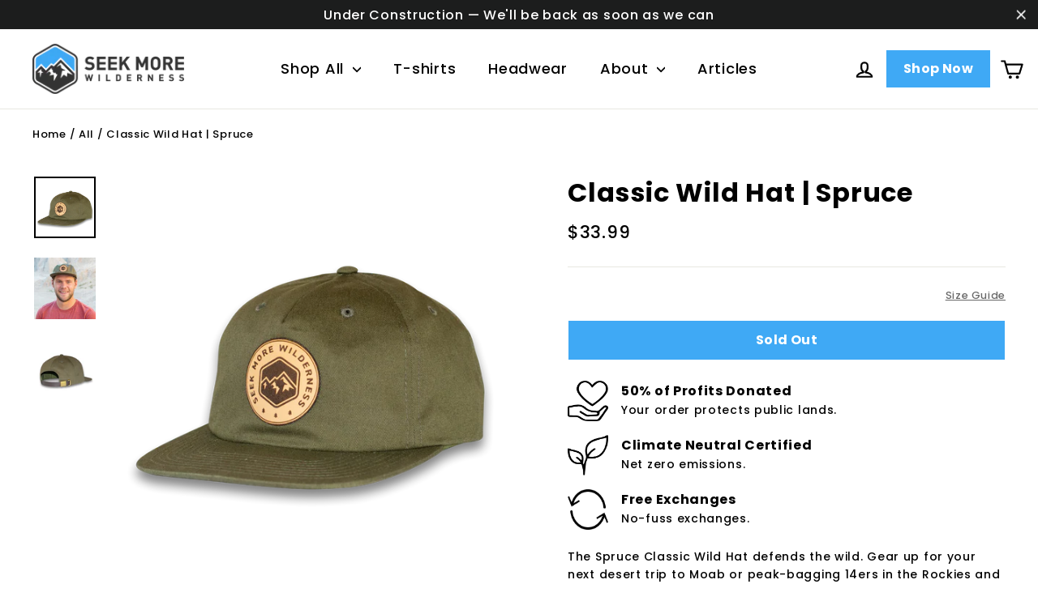

--- FILE ---
content_type: text/html; charset=utf-8
request_url: https://seekmorewilderness.com/collections/all/products/classic-wild-hat-spruce
body_size: 22814
content:
<!doctype html>
<html class="no-js" lang="en" dir="ltr">
<head>
  <meta charset="utf-8">
  <meta http-equiv="X-UA-Compatible" content="IE=edge,chrome=1">
  <meta name="viewport" content="width=device-width,initial-scale=1">
  <meta name="theme-color" content="#000000">
  <link rel="canonical" href="https://seekmorewilderness.com/products/classic-wild-hat-spruce">
  <link rel="preconnect" href="https://cdn.shopify.com">
  <link rel="preconnect" href="https://fonts.shopifycdn.com">
  <link rel="dns-prefetch" href="https://productreviews.shopifycdn.com">
  <link rel="dns-prefetch" href="https://ajax.googleapis.com">
  <link rel="dns-prefetch" href="https://maps.googleapis.com">
  <link rel="dns-prefetch" href="https://maps.gstatic.com"><link rel="shortcut icon" href="//seekmorewilderness.com/cdn/shop/files/SMW_Favicon_-_Color_with_White_Fill_d1cb81a8-98d3-47e3-af7b-ef13d52c0d99_32x32.png?v=1633045636" type="image/png" /><title>Spruce Classic Wild Hat | Seek More Wilderness
</title>
<meta name="description" content="The Spruce Classic Wild Hat is the perfect outdoor wilderness hat and defends the wild 50% of profits from your order are given to our non-profit partners that celebrate and protect public lands."><meta property="og:site_name" content="Seek More Wilderness">
  <meta property="og:url" content="https://seekmorewilderness.com/products/classic-wild-hat-spruce">
  <meta property="og:title" content="Classic Wild Hat  |  Spruce">
  <meta property="og:type" content="product">
  <meta property="og:description" content="The Spruce Classic Wild Hat is the perfect outdoor wilderness hat and defends the wild 50% of profits from your order are given to our non-profit partners that celebrate and protect public lands."><meta property="og:image" content="http://seekmorewilderness.com/cdn/shop/products/ClassicWidlHat-SpruceFront_50558d33-153b-4aba-98fd-7750633ab323.png?v=1629753344">
    <meta property="og:image:secure_url" content="https://seekmorewilderness.com/cdn/shop/products/ClassicWidlHat-SpruceFront_50558d33-153b-4aba-98fd-7750633ab323.png?v=1629753344">
    <meta property="og:image:width" content="1000">
    <meta property="og:image:height" content="1000"><meta name="twitter:site" content="@">
  <meta name="twitter:card" content="summary_large_image">
  <meta name="twitter:title" content="Classic Wild Hat  |  Spruce">
  <meta name="twitter:description" content="The Spruce Classic Wild Hat is the perfect outdoor wilderness hat and defends the wild 50% of profits from your order are given to our non-profit partners that celebrate and protect public lands.">
<style data-shopify>@font-face {
  font-family: Poppins;
  font-weight: 700;
  font-style: normal;
  font-display: swap;
  src: url("//seekmorewilderness.com/cdn/fonts/poppins/poppins_n7.56758dcf284489feb014a026f3727f2f20a54626.woff2") format("woff2"),
       url("//seekmorewilderness.com/cdn/fonts/poppins/poppins_n7.f34f55d9b3d3205d2cd6f64955ff4b36f0cfd8da.woff") format("woff");
}

  @font-face {
  font-family: Poppins;
  font-weight: 500;
  font-style: normal;
  font-display: swap;
  src: url("//seekmorewilderness.com/cdn/fonts/poppins/poppins_n5.ad5b4b72b59a00358afc706450c864c3c8323842.woff2") format("woff2"),
       url("//seekmorewilderness.com/cdn/fonts/poppins/poppins_n5.33757fdf985af2d24b32fcd84c9a09224d4b2c39.woff") format("woff");
}


  @font-face {
  font-family: Poppins;
  font-weight: 700;
  font-style: normal;
  font-display: swap;
  src: url("//seekmorewilderness.com/cdn/fonts/poppins/poppins_n7.56758dcf284489feb014a026f3727f2f20a54626.woff2") format("woff2"),
       url("//seekmorewilderness.com/cdn/fonts/poppins/poppins_n7.f34f55d9b3d3205d2cd6f64955ff4b36f0cfd8da.woff") format("woff");
}

  @font-face {
  font-family: Poppins;
  font-weight: 500;
  font-style: italic;
  font-display: swap;
  src: url("//seekmorewilderness.com/cdn/fonts/poppins/poppins_i5.6acfce842c096080e34792078ef3cb7c3aad24d4.woff2") format("woff2"),
       url("//seekmorewilderness.com/cdn/fonts/poppins/poppins_i5.a49113e4fe0ad7fd7716bd237f1602cbec299b3c.woff") format("woff");
}

  @font-face {
  font-family: Poppins;
  font-weight: 700;
  font-style: italic;
  font-display: swap;
  src: url("//seekmorewilderness.com/cdn/fonts/poppins/poppins_i7.42fd71da11e9d101e1e6c7932199f925f9eea42d.woff2") format("woff2"),
       url("//seekmorewilderness.com/cdn/fonts/poppins/poppins_i7.ec8499dbd7616004e21155106d13837fff4cf556.woff") format("woff");
}

</style><link href="//seekmorewilderness.com/cdn/shop/t/10/assets/theme.css?v=173239990053709596491703208636" rel="stylesheet" type="text/css" media="all" />
<style data-shopify>:root {
    --typeHeaderPrimary: Poppins;
    --typeHeaderFallback: sans-serif;
    --typeHeaderSize: 32px;
    --typeHeaderWeight: 700;
    --typeHeaderLineHeight: 1.4;
    --typeHeaderSpacing: 0.025em;

    --typeBasePrimary:Poppins;
    --typeBaseFallback:sans-serif;
    --typeBaseSize: 14px;
    --typeBaseWeight: 500;
    --typeBaseLineHeight: 1.6;
    --typeBaseSpacing: 0.05em;

    --iconWeight: 5px;
    --iconLinecaps: round;
  }

  
.collection-hero__content:before,
  .hero__image-wrapper:before,
  .hero__media:before {
    background-image: linear-gradient(to bottom, rgba(0, 0, 0, 0.0) 0%, rgba(0, 0, 0, 0.0) 40%, rgba(0, 0, 0, 0.62) 100%);
  }

  .skrim__item-content .skrim__overlay:after {
    background-image: linear-gradient(to bottom, rgba(0, 0, 0, 0.0) 30%, rgba(0, 0, 0, 0.62) 100%);
  }

  .placeholder-content {
    background-image: linear-gradient(100deg, #ffffff 40%, #f7f7f7 63%, #ffffff 79%);
  }</style><script>
    document.documentElement.className = document.documentElement.className.replace('no-js', 'js');

    window.theme = window.theme || {};
    theme.routes = {
      home: "/",
      cart: "/cart.js",
      cartPage: "/cart",
      cartAdd: "/cart/add.js",
      cartChange: "/cart/change.js"
    };
    theme.strings = {
      soldOut: "Sold Out",
      unavailable: "Unavailable",
      inStockLabel: "In stock, ready to ship",
      stockLabel: "Low stock - [count] items left",
      willNotShipUntil: "Ready to ship [date]",
      willBeInStockAfter: "Back in stock [date]",
      waitingForStock: "Inventory on the way",
      cartSavings: "You're saving [savings]",
      cartEmpty: "Your cart is currently empty.",
      cartTermsConfirmation: "You must agree with the terms and conditions of sales to check out",
      searchCollections: "Collections:",
      searchPages: "Pages:",
      searchArticles: "Articles:"
    };
    theme.settings = {
      dynamicVariantsEnable: true,
      cartType: "drawer",
      isCustomerTemplate: false,
      moneyFormat: "${{amount}}",
      predictiveSearch: true,
      predictiveSearchType: "product,article,page,collection",
      quickView: false,
      themeName: 'Motion',
      themeVersion: "8.1.0"
    };
  </script>

  <script>window.performance && window.performance.mark && window.performance.mark('shopify.content_for_header.start');</script><meta name="google-site-verification" content="2dGygA0QXR1lf7huW8952OVXM2aSHT-0t7vAX7Y9Jfs">
<meta id="shopify-digital-wallet" name="shopify-digital-wallet" content="/18874105/digital_wallets/dialog">
<link rel="alternate" type="application/json+oembed" href="https://seekmorewilderness.com/products/classic-wild-hat-spruce.oembed">
<script async="async" src="/checkouts/internal/preloads.js?locale=en-US"></script>
<script id="shopify-features" type="application/json">{"accessToken":"3d1cbe9d81abf7b01d3620848fcc090d","betas":["rich-media-storefront-analytics"],"domain":"seekmorewilderness.com","predictiveSearch":true,"shopId":18874105,"locale":"en"}</script>
<script>var Shopify = Shopify || {};
Shopify.shop = "seek-more-wilderness.myshopify.com";
Shopify.locale = "en";
Shopify.currency = {"active":"USD","rate":"1.0"};
Shopify.country = "US";
Shopify.theme = {"name":"SMW 8.1.0 (2022)","id":120542527563,"schema_name":"Motion","schema_version":"8.1.0","theme_store_id":847,"role":"main"};
Shopify.theme.handle = "null";
Shopify.theme.style = {"id":null,"handle":null};
Shopify.cdnHost = "seekmorewilderness.com/cdn";
Shopify.routes = Shopify.routes || {};
Shopify.routes.root = "/";</script>
<script type="module">!function(o){(o.Shopify=o.Shopify||{}).modules=!0}(window);</script>
<script>!function(o){function n(){var o=[];function n(){o.push(Array.prototype.slice.apply(arguments))}return n.q=o,n}var t=o.Shopify=o.Shopify||{};t.loadFeatures=n(),t.autoloadFeatures=n()}(window);</script>
<script id="shop-js-analytics" type="application/json">{"pageType":"product"}</script>
<script defer="defer" async type="module" src="//seekmorewilderness.com/cdn/shopifycloud/shop-js/modules/v2/client.init-shop-cart-sync_BdyHc3Nr.en.esm.js"></script>
<script defer="defer" async type="module" src="//seekmorewilderness.com/cdn/shopifycloud/shop-js/modules/v2/chunk.common_Daul8nwZ.esm.js"></script>
<script type="module">
  await import("//seekmorewilderness.com/cdn/shopifycloud/shop-js/modules/v2/client.init-shop-cart-sync_BdyHc3Nr.en.esm.js");
await import("//seekmorewilderness.com/cdn/shopifycloud/shop-js/modules/v2/chunk.common_Daul8nwZ.esm.js");

  window.Shopify.SignInWithShop?.initShopCartSync?.({"fedCMEnabled":true,"windoidEnabled":true});

</script>
<script>(function() {
  var isLoaded = false;
  function asyncLoad() {
    if (isLoaded) return;
    isLoaded = true;
    var urls = ["\/\/cdn.shopify.com\/proxy\/f8e3cf7fe9d28383b9565b63840648da15dfb7d1fdc863e72d6ccd8884661fc2\/static.cdn.printful.com\/static\/js\/external\/shopify-product-customizer.js?v=0.28\u0026shop=seek-more-wilderness.myshopify.com\u0026sp-cache-control=cHVibGljLCBtYXgtYWdlPTkwMA"];
    for (var i = 0; i < urls.length; i++) {
      var s = document.createElement('script');
      s.type = 'text/javascript';
      s.async = true;
      s.src = urls[i];
      var x = document.getElementsByTagName('script')[0];
      x.parentNode.insertBefore(s, x);
    }
  };
  if(window.attachEvent) {
    window.attachEvent('onload', asyncLoad);
  } else {
    window.addEventListener('load', asyncLoad, false);
  }
})();</script>
<script id="__st">var __st={"a":18874105,"offset":-25200,"reqid":"b9ba5167-2485-4dc6-bb0a-d4f0638df131-1769024492","pageurl":"seekmorewilderness.com\/collections\/all\/products\/classic-wild-hat-spruce","u":"16014a62de1e","p":"product","rtyp":"product","rid":6596226220107};</script>
<script>window.ShopifyPaypalV4VisibilityTracking = true;</script>
<script id="captcha-bootstrap">!function(){'use strict';const t='contact',e='account',n='new_comment',o=[[t,t],['blogs',n],['comments',n],[t,'customer']],c=[[e,'customer_login'],[e,'guest_login'],[e,'recover_customer_password'],[e,'create_customer']],r=t=>t.map((([t,e])=>`form[action*='/${t}']:not([data-nocaptcha='true']) input[name='form_type'][value='${e}']`)).join(','),a=t=>()=>t?[...document.querySelectorAll(t)].map((t=>t.form)):[];function s(){const t=[...o],e=r(t);return a(e)}const i='password',u='form_key',d=['recaptcha-v3-token','g-recaptcha-response','h-captcha-response',i],f=()=>{try{return window.sessionStorage}catch{return}},m='__shopify_v',_=t=>t.elements[u];function p(t,e,n=!1){try{const o=window.sessionStorage,c=JSON.parse(o.getItem(e)),{data:r}=function(t){const{data:e,action:n}=t;return t[m]||n?{data:e,action:n}:{data:t,action:n}}(c);for(const[e,n]of Object.entries(r))t.elements[e]&&(t.elements[e].value=n);n&&o.removeItem(e)}catch(o){console.error('form repopulation failed',{error:o})}}const l='form_type',E='cptcha';function T(t){t.dataset[E]=!0}const w=window,h=w.document,L='Shopify',v='ce_forms',y='captcha';let A=!1;((t,e)=>{const n=(g='f06e6c50-85a8-45c8-87d0-21a2b65856fe',I='https://cdn.shopify.com/shopifycloud/storefront-forms-hcaptcha/ce_storefront_forms_captcha_hcaptcha.v1.5.2.iife.js',D={infoText:'Protected by hCaptcha',privacyText:'Privacy',termsText:'Terms'},(t,e,n)=>{const o=w[L][v],c=o.bindForm;if(c)return c(t,g,e,D).then(n);var r;o.q.push([[t,g,e,D],n]),r=I,A||(h.body.append(Object.assign(h.createElement('script'),{id:'captcha-provider',async:!0,src:r})),A=!0)});var g,I,D;w[L]=w[L]||{},w[L][v]=w[L][v]||{},w[L][v].q=[],w[L][y]=w[L][y]||{},w[L][y].protect=function(t,e){n(t,void 0,e),T(t)},Object.freeze(w[L][y]),function(t,e,n,w,h,L){const[v,y,A,g]=function(t,e,n){const i=e?o:[],u=t?c:[],d=[...i,...u],f=r(d),m=r(i),_=r(d.filter((([t,e])=>n.includes(e))));return[a(f),a(m),a(_),s()]}(w,h,L),I=t=>{const e=t.target;return e instanceof HTMLFormElement?e:e&&e.form},D=t=>v().includes(t);t.addEventListener('submit',(t=>{const e=I(t);if(!e)return;const n=D(e)&&!e.dataset.hcaptchaBound&&!e.dataset.recaptchaBound,o=_(e),c=g().includes(e)&&(!o||!o.value);(n||c)&&t.preventDefault(),c&&!n&&(function(t){try{if(!f())return;!function(t){const e=f();if(!e)return;const n=_(t);if(!n)return;const o=n.value;o&&e.removeItem(o)}(t);const e=Array.from(Array(32),(()=>Math.random().toString(36)[2])).join('');!function(t,e){_(t)||t.append(Object.assign(document.createElement('input'),{type:'hidden',name:u})),t.elements[u].value=e}(t,e),function(t,e){const n=f();if(!n)return;const o=[...t.querySelectorAll(`input[type='${i}']`)].map((({name:t})=>t)),c=[...d,...o],r={};for(const[a,s]of new FormData(t).entries())c.includes(a)||(r[a]=s);n.setItem(e,JSON.stringify({[m]:1,action:t.action,data:r}))}(t,e)}catch(e){console.error('failed to persist form',e)}}(e),e.submit())}));const S=(t,e)=>{t&&!t.dataset[E]&&(n(t,e.some((e=>e===t))),T(t))};for(const o of['focusin','change'])t.addEventListener(o,(t=>{const e=I(t);D(e)&&S(e,y())}));const B=e.get('form_key'),M=e.get(l),P=B&&M;t.addEventListener('DOMContentLoaded',(()=>{const t=y();if(P)for(const e of t)e.elements[l].value===M&&p(e,B);[...new Set([...A(),...v().filter((t=>'true'===t.dataset.shopifyCaptcha))])].forEach((e=>S(e,t)))}))}(h,new URLSearchParams(w.location.search),n,t,e,['guest_login'])})(!0,!0)}();</script>
<script integrity="sha256-4kQ18oKyAcykRKYeNunJcIwy7WH5gtpwJnB7kiuLZ1E=" data-source-attribution="shopify.loadfeatures" defer="defer" src="//seekmorewilderness.com/cdn/shopifycloud/storefront/assets/storefront/load_feature-a0a9edcb.js" crossorigin="anonymous"></script>
<script data-source-attribution="shopify.dynamic_checkout.dynamic.init">var Shopify=Shopify||{};Shopify.PaymentButton=Shopify.PaymentButton||{isStorefrontPortableWallets:!0,init:function(){window.Shopify.PaymentButton.init=function(){};var t=document.createElement("script");t.src="https://seekmorewilderness.com/cdn/shopifycloud/portable-wallets/latest/portable-wallets.en.js",t.type="module",document.head.appendChild(t)}};
</script>
<script data-source-attribution="shopify.dynamic_checkout.buyer_consent">
  function portableWalletsHideBuyerConsent(e){var t=document.getElementById("shopify-buyer-consent"),n=document.getElementById("shopify-subscription-policy-button");t&&n&&(t.classList.add("hidden"),t.setAttribute("aria-hidden","true"),n.removeEventListener("click",e))}function portableWalletsShowBuyerConsent(e){var t=document.getElementById("shopify-buyer-consent"),n=document.getElementById("shopify-subscription-policy-button");t&&n&&(t.classList.remove("hidden"),t.removeAttribute("aria-hidden"),n.addEventListener("click",e))}window.Shopify?.PaymentButton&&(window.Shopify.PaymentButton.hideBuyerConsent=portableWalletsHideBuyerConsent,window.Shopify.PaymentButton.showBuyerConsent=portableWalletsShowBuyerConsent);
</script>
<script>
  function portableWalletsCleanup(e){e&&e.src&&console.error("Failed to load portable wallets script "+e.src);var t=document.querySelectorAll("shopify-accelerated-checkout .shopify-payment-button__skeleton, shopify-accelerated-checkout-cart .wallet-cart-button__skeleton"),e=document.getElementById("shopify-buyer-consent");for(let e=0;e<t.length;e++)t[e].remove();e&&e.remove()}function portableWalletsNotLoadedAsModule(e){e instanceof ErrorEvent&&"string"==typeof e.message&&e.message.includes("import.meta")&&"string"==typeof e.filename&&e.filename.includes("portable-wallets")&&(window.removeEventListener("error",portableWalletsNotLoadedAsModule),window.Shopify.PaymentButton.failedToLoad=e,"loading"===document.readyState?document.addEventListener("DOMContentLoaded",window.Shopify.PaymentButton.init):window.Shopify.PaymentButton.init())}window.addEventListener("error",portableWalletsNotLoadedAsModule);
</script>

<script type="module" src="https://seekmorewilderness.com/cdn/shopifycloud/portable-wallets/latest/portable-wallets.en.js" onError="portableWalletsCleanup(this)" crossorigin="anonymous"></script>
<script nomodule>
  document.addEventListener("DOMContentLoaded", portableWalletsCleanup);
</script>

<link id="shopify-accelerated-checkout-styles" rel="stylesheet" media="screen" href="https://seekmorewilderness.com/cdn/shopifycloud/portable-wallets/latest/accelerated-checkout-backwards-compat.css" crossorigin="anonymous">
<style id="shopify-accelerated-checkout-cart">
        #shopify-buyer-consent {
  margin-top: 1em;
  display: inline-block;
  width: 100%;
}

#shopify-buyer-consent.hidden {
  display: none;
}

#shopify-subscription-policy-button {
  background: none;
  border: none;
  padding: 0;
  text-decoration: underline;
  font-size: inherit;
  cursor: pointer;
}

#shopify-subscription-policy-button::before {
  box-shadow: none;
}

      </style>

<script>window.performance && window.performance.mark && window.performance.mark('shopify.content_for_header.end');</script>

  <script src="//seekmorewilderness.com/cdn/shop/t/10/assets/vendor-scripts-v13.js" defer="defer"></script><script src="//seekmorewilderness.com/cdn/shop/t/10/assets/theme.min.js?v=41229230650187992371632507609" defer="defer"></script><script>var loox_global_hash = '1646758665157';</script><style>.loox-reviews-default { max-width: 1200px; margin: 0 auto; }.loox-rating .loox-icon { color:#ecc341; }</style>
<link href="https://monorail-edge.shopifysvc.com" rel="dns-prefetch">
<script>(function(){if ("sendBeacon" in navigator && "performance" in window) {try {var session_token_from_headers = performance.getEntriesByType('navigation')[0].serverTiming.find(x => x.name == '_s').description;} catch {var session_token_from_headers = undefined;}var session_cookie_matches = document.cookie.match(/_shopify_s=([^;]*)/);var session_token_from_cookie = session_cookie_matches && session_cookie_matches.length === 2 ? session_cookie_matches[1] : "";var session_token = session_token_from_headers || session_token_from_cookie || "";function handle_abandonment_event(e) {var entries = performance.getEntries().filter(function(entry) {return /monorail-edge.shopifysvc.com/.test(entry.name);});if (!window.abandonment_tracked && entries.length === 0) {window.abandonment_tracked = true;var currentMs = Date.now();var navigation_start = performance.timing.navigationStart;var payload = {shop_id: 18874105,url: window.location.href,navigation_start,duration: currentMs - navigation_start,session_token,page_type: "product"};window.navigator.sendBeacon("https://monorail-edge.shopifysvc.com/v1/produce", JSON.stringify({schema_id: "online_store_buyer_site_abandonment/1.1",payload: payload,metadata: {event_created_at_ms: currentMs,event_sent_at_ms: currentMs}}));}}window.addEventListener('pagehide', handle_abandonment_event);}}());</script>
<script id="web-pixels-manager-setup">(function e(e,d,r,n,o){if(void 0===o&&(o={}),!Boolean(null===(a=null===(i=window.Shopify)||void 0===i?void 0:i.analytics)||void 0===a?void 0:a.replayQueue)){var i,a;window.Shopify=window.Shopify||{};var t=window.Shopify;t.analytics=t.analytics||{};var s=t.analytics;s.replayQueue=[],s.publish=function(e,d,r){return s.replayQueue.push([e,d,r]),!0};try{self.performance.mark("wpm:start")}catch(e){}var l=function(){var e={modern:/Edge?\/(1{2}[4-9]|1[2-9]\d|[2-9]\d{2}|\d{4,})\.\d+(\.\d+|)|Firefox\/(1{2}[4-9]|1[2-9]\d|[2-9]\d{2}|\d{4,})\.\d+(\.\d+|)|Chrom(ium|e)\/(9{2}|\d{3,})\.\d+(\.\d+|)|(Maci|X1{2}).+ Version\/(15\.\d+|(1[6-9]|[2-9]\d|\d{3,})\.\d+)([,.]\d+|)( \(\w+\)|)( Mobile\/\w+|) Safari\/|Chrome.+OPR\/(9{2}|\d{3,})\.\d+\.\d+|(CPU[ +]OS|iPhone[ +]OS|CPU[ +]iPhone|CPU IPhone OS|CPU iPad OS)[ +]+(15[._]\d+|(1[6-9]|[2-9]\d|\d{3,})[._]\d+)([._]\d+|)|Android:?[ /-](13[3-9]|1[4-9]\d|[2-9]\d{2}|\d{4,})(\.\d+|)(\.\d+|)|Android.+Firefox\/(13[5-9]|1[4-9]\d|[2-9]\d{2}|\d{4,})\.\d+(\.\d+|)|Android.+Chrom(ium|e)\/(13[3-9]|1[4-9]\d|[2-9]\d{2}|\d{4,})\.\d+(\.\d+|)|SamsungBrowser\/([2-9]\d|\d{3,})\.\d+/,legacy:/Edge?\/(1[6-9]|[2-9]\d|\d{3,})\.\d+(\.\d+|)|Firefox\/(5[4-9]|[6-9]\d|\d{3,})\.\d+(\.\d+|)|Chrom(ium|e)\/(5[1-9]|[6-9]\d|\d{3,})\.\d+(\.\d+|)([\d.]+$|.*Safari\/(?![\d.]+ Edge\/[\d.]+$))|(Maci|X1{2}).+ Version\/(10\.\d+|(1[1-9]|[2-9]\d|\d{3,})\.\d+)([,.]\d+|)( \(\w+\)|)( Mobile\/\w+|) Safari\/|Chrome.+OPR\/(3[89]|[4-9]\d|\d{3,})\.\d+\.\d+|(CPU[ +]OS|iPhone[ +]OS|CPU[ +]iPhone|CPU IPhone OS|CPU iPad OS)[ +]+(10[._]\d+|(1[1-9]|[2-9]\d|\d{3,})[._]\d+)([._]\d+|)|Android:?[ /-](13[3-9]|1[4-9]\d|[2-9]\d{2}|\d{4,})(\.\d+|)(\.\d+|)|Mobile Safari.+OPR\/([89]\d|\d{3,})\.\d+\.\d+|Android.+Firefox\/(13[5-9]|1[4-9]\d|[2-9]\d{2}|\d{4,})\.\d+(\.\d+|)|Android.+Chrom(ium|e)\/(13[3-9]|1[4-9]\d|[2-9]\d{2}|\d{4,})\.\d+(\.\d+|)|Android.+(UC? ?Browser|UCWEB|U3)[ /]?(15\.([5-9]|\d{2,})|(1[6-9]|[2-9]\d|\d{3,})\.\d+)\.\d+|SamsungBrowser\/(5\.\d+|([6-9]|\d{2,})\.\d+)|Android.+MQ{2}Browser\/(14(\.(9|\d{2,})|)|(1[5-9]|[2-9]\d|\d{3,})(\.\d+|))(\.\d+|)|K[Aa][Ii]OS\/(3\.\d+|([4-9]|\d{2,})\.\d+)(\.\d+|)/},d=e.modern,r=e.legacy,n=navigator.userAgent;return n.match(d)?"modern":n.match(r)?"legacy":"unknown"}(),u="modern"===l?"modern":"legacy",c=(null!=n?n:{modern:"",legacy:""})[u],f=function(e){return[e.baseUrl,"/wpm","/b",e.hashVersion,"modern"===e.buildTarget?"m":"l",".js"].join("")}({baseUrl:d,hashVersion:r,buildTarget:u}),m=function(e){var d=e.version,r=e.bundleTarget,n=e.surface,o=e.pageUrl,i=e.monorailEndpoint;return{emit:function(e){var a=e.status,t=e.errorMsg,s=(new Date).getTime(),l=JSON.stringify({metadata:{event_sent_at_ms:s},events:[{schema_id:"web_pixels_manager_load/3.1",payload:{version:d,bundle_target:r,page_url:o,status:a,surface:n,error_msg:t},metadata:{event_created_at_ms:s}}]});if(!i)return console&&console.warn&&console.warn("[Web Pixels Manager] No Monorail endpoint provided, skipping logging."),!1;try{return self.navigator.sendBeacon.bind(self.navigator)(i,l)}catch(e){}var u=new XMLHttpRequest;try{return u.open("POST",i,!0),u.setRequestHeader("Content-Type","text/plain"),u.send(l),!0}catch(e){return console&&console.warn&&console.warn("[Web Pixels Manager] Got an unhandled error while logging to Monorail."),!1}}}}({version:r,bundleTarget:l,surface:e.surface,pageUrl:self.location.href,monorailEndpoint:e.monorailEndpoint});try{o.browserTarget=l,function(e){var d=e.src,r=e.async,n=void 0===r||r,o=e.onload,i=e.onerror,a=e.sri,t=e.scriptDataAttributes,s=void 0===t?{}:t,l=document.createElement("script"),u=document.querySelector("head"),c=document.querySelector("body");if(l.async=n,l.src=d,a&&(l.integrity=a,l.crossOrigin="anonymous"),s)for(var f in s)if(Object.prototype.hasOwnProperty.call(s,f))try{l.dataset[f]=s[f]}catch(e){}if(o&&l.addEventListener("load",o),i&&l.addEventListener("error",i),u)u.appendChild(l);else{if(!c)throw new Error("Did not find a head or body element to append the script");c.appendChild(l)}}({src:f,async:!0,onload:function(){if(!function(){var e,d;return Boolean(null===(d=null===(e=window.Shopify)||void 0===e?void 0:e.analytics)||void 0===d?void 0:d.initialized)}()){var d=window.webPixelsManager.init(e)||void 0;if(d){var r=window.Shopify.analytics;r.replayQueue.forEach((function(e){var r=e[0],n=e[1],o=e[2];d.publishCustomEvent(r,n,o)})),r.replayQueue=[],r.publish=d.publishCustomEvent,r.visitor=d.visitor,r.initialized=!0}}},onerror:function(){return m.emit({status:"failed",errorMsg:"".concat(f," has failed to load")})},sri:function(e){var d=/^sha384-[A-Za-z0-9+/=]+$/;return"string"==typeof e&&d.test(e)}(c)?c:"",scriptDataAttributes:o}),m.emit({status:"loading"})}catch(e){m.emit({status:"failed",errorMsg:(null==e?void 0:e.message)||"Unknown error"})}}})({shopId: 18874105,storefrontBaseUrl: "https://seekmorewilderness.com",extensionsBaseUrl: "https://extensions.shopifycdn.com/cdn/shopifycloud/web-pixels-manager",monorailEndpoint: "https://monorail-edge.shopifysvc.com/unstable/produce_batch",surface: "storefront-renderer",enabledBetaFlags: ["2dca8a86"],webPixelsConfigList: [{"id":"256376907","configuration":"{\"config\":\"{\\\"pixel_id\\\":\\\"G-CH30MNM7R5\\\",\\\"target_country\\\":\\\"US\\\",\\\"gtag_events\\\":[{\\\"type\\\":\\\"search\\\",\\\"action_label\\\":[\\\"G-CH30MNM7R5\\\",\\\"AW-584326195\\\/eQAMCJiopN8BELO40JYC\\\"]},{\\\"type\\\":\\\"begin_checkout\\\",\\\"action_label\\\":[\\\"G-CH30MNM7R5\\\",\\\"AW-584326195\\\/5WgkCJWopN8BELO40JYC\\\"]},{\\\"type\\\":\\\"view_item\\\",\\\"action_label\\\":[\\\"G-CH30MNM7R5\\\",\\\"AW-584326195\\\/hszvCNWmpN8BELO40JYC\\\",\\\"MC-JEHM68YQY1\\\"]},{\\\"type\\\":\\\"purchase\\\",\\\"action_label\\\":[\\\"G-CH30MNM7R5\\\",\\\"AW-584326195\\\/OSB4CNKmpN8BELO40JYC\\\",\\\"MC-JEHM68YQY1\\\"]},{\\\"type\\\":\\\"page_view\\\",\\\"action_label\\\":[\\\"G-CH30MNM7R5\\\",\\\"AW-584326195\\\/-kDVCM-mpN8BELO40JYC\\\",\\\"MC-JEHM68YQY1\\\"]},{\\\"type\\\":\\\"add_payment_info\\\",\\\"action_label\\\":[\\\"G-CH30MNM7R5\\\",\\\"AW-584326195\\\/duaUCJuopN8BELO40JYC\\\"]},{\\\"type\\\":\\\"add_to_cart\\\",\\\"action_label\\\":[\\\"G-CH30MNM7R5\\\",\\\"AW-584326195\\\/17-5CNimpN8BELO40JYC\\\"]}],\\\"enable_monitoring_mode\\\":false}\"}","eventPayloadVersion":"v1","runtimeContext":"OPEN","scriptVersion":"b2a88bafab3e21179ed38636efcd8a93","type":"APP","apiClientId":1780363,"privacyPurposes":[],"dataSharingAdjustments":{"protectedCustomerApprovalScopes":["read_customer_address","read_customer_email","read_customer_name","read_customer_personal_data","read_customer_phone"]}},{"id":"102924363","configuration":"{\"pixel_id\":\"367152017047285\",\"pixel_type\":\"facebook_pixel\",\"metaapp_system_user_token\":\"-\"}","eventPayloadVersion":"v1","runtimeContext":"OPEN","scriptVersion":"ca16bc87fe92b6042fbaa3acc2fbdaa6","type":"APP","apiClientId":2329312,"privacyPurposes":["ANALYTICS","MARKETING","SALE_OF_DATA"],"dataSharingAdjustments":{"protectedCustomerApprovalScopes":["read_customer_address","read_customer_email","read_customer_name","read_customer_personal_data","read_customer_phone"]}},{"id":"shopify-app-pixel","configuration":"{}","eventPayloadVersion":"v1","runtimeContext":"STRICT","scriptVersion":"0450","apiClientId":"shopify-pixel","type":"APP","privacyPurposes":["ANALYTICS","MARKETING"]},{"id":"shopify-custom-pixel","eventPayloadVersion":"v1","runtimeContext":"LAX","scriptVersion":"0450","apiClientId":"shopify-pixel","type":"CUSTOM","privacyPurposes":["ANALYTICS","MARKETING"]}],isMerchantRequest: false,initData: {"shop":{"name":"Seek More Wilderness","paymentSettings":{"currencyCode":"USD"},"myshopifyDomain":"seek-more-wilderness.myshopify.com","countryCode":"US","storefrontUrl":"https:\/\/seekmorewilderness.com"},"customer":null,"cart":null,"checkout":null,"productVariants":[{"price":{"amount":33.99,"currencyCode":"USD"},"product":{"title":"Classic Wild Hat  |  Spruce","vendor":"Seek More Wilderness","id":"6596226220107","untranslatedTitle":"Classic Wild Hat  |  Spruce","url":"\/products\/classic-wild-hat-spruce","type":"Headwear"},"id":"39535742091339","image":{"src":"\/\/seekmorewilderness.com\/cdn\/shop\/products\/ClassicWidlHat-SpruceFront_50558d33-153b-4aba-98fd-7750633ab323.png?v=1629753344"},"sku":"","title":"Default Title","untranslatedTitle":"Default Title"}],"purchasingCompany":null},},"https://seekmorewilderness.com/cdn","fcfee988w5aeb613cpc8e4bc33m6693e112",{"modern":"","legacy":""},{"shopId":"18874105","storefrontBaseUrl":"https:\/\/seekmorewilderness.com","extensionBaseUrl":"https:\/\/extensions.shopifycdn.com\/cdn\/shopifycloud\/web-pixels-manager","surface":"storefront-renderer","enabledBetaFlags":"[\"2dca8a86\"]","isMerchantRequest":"false","hashVersion":"fcfee988w5aeb613cpc8e4bc33m6693e112","publish":"custom","events":"[[\"page_viewed\",{}],[\"product_viewed\",{\"productVariant\":{\"price\":{\"amount\":33.99,\"currencyCode\":\"USD\"},\"product\":{\"title\":\"Classic Wild Hat  |  Spruce\",\"vendor\":\"Seek More Wilderness\",\"id\":\"6596226220107\",\"untranslatedTitle\":\"Classic Wild Hat  |  Spruce\",\"url\":\"\/products\/classic-wild-hat-spruce\",\"type\":\"Headwear\"},\"id\":\"39535742091339\",\"image\":{\"src\":\"\/\/seekmorewilderness.com\/cdn\/shop\/products\/ClassicWidlHat-SpruceFront_50558d33-153b-4aba-98fd-7750633ab323.png?v=1629753344\"},\"sku\":\"\",\"title\":\"Default Title\",\"untranslatedTitle\":\"Default Title\"}}]]"});</script><script>
  window.ShopifyAnalytics = window.ShopifyAnalytics || {};
  window.ShopifyAnalytics.meta = window.ShopifyAnalytics.meta || {};
  window.ShopifyAnalytics.meta.currency = 'USD';
  var meta = {"product":{"id":6596226220107,"gid":"gid:\/\/shopify\/Product\/6596226220107","vendor":"Seek More Wilderness","type":"Headwear","handle":"classic-wild-hat-spruce","variants":[{"id":39535742091339,"price":3399,"name":"Classic Wild Hat  |  Spruce","public_title":null,"sku":""}],"remote":false},"page":{"pageType":"product","resourceType":"product","resourceId":6596226220107,"requestId":"b9ba5167-2485-4dc6-bb0a-d4f0638df131-1769024492"}};
  for (var attr in meta) {
    window.ShopifyAnalytics.meta[attr] = meta[attr];
  }
</script>
<script class="analytics">
  (function () {
    var customDocumentWrite = function(content) {
      var jquery = null;

      if (window.jQuery) {
        jquery = window.jQuery;
      } else if (window.Checkout && window.Checkout.$) {
        jquery = window.Checkout.$;
      }

      if (jquery) {
        jquery('body').append(content);
      }
    };

    var hasLoggedConversion = function(token) {
      if (token) {
        return document.cookie.indexOf('loggedConversion=' + token) !== -1;
      }
      return false;
    }

    var setCookieIfConversion = function(token) {
      if (token) {
        var twoMonthsFromNow = new Date(Date.now());
        twoMonthsFromNow.setMonth(twoMonthsFromNow.getMonth() + 2);

        document.cookie = 'loggedConversion=' + token + '; expires=' + twoMonthsFromNow;
      }
    }

    var trekkie = window.ShopifyAnalytics.lib = window.trekkie = window.trekkie || [];
    if (trekkie.integrations) {
      return;
    }
    trekkie.methods = [
      'identify',
      'page',
      'ready',
      'track',
      'trackForm',
      'trackLink'
    ];
    trekkie.factory = function(method) {
      return function() {
        var args = Array.prototype.slice.call(arguments);
        args.unshift(method);
        trekkie.push(args);
        return trekkie;
      };
    };
    for (var i = 0; i < trekkie.methods.length; i++) {
      var key = trekkie.methods[i];
      trekkie[key] = trekkie.factory(key);
    }
    trekkie.load = function(config) {
      trekkie.config = config || {};
      trekkie.config.initialDocumentCookie = document.cookie;
      var first = document.getElementsByTagName('script')[0];
      var script = document.createElement('script');
      script.type = 'text/javascript';
      script.onerror = function(e) {
        var scriptFallback = document.createElement('script');
        scriptFallback.type = 'text/javascript';
        scriptFallback.onerror = function(error) {
                var Monorail = {
      produce: function produce(monorailDomain, schemaId, payload) {
        var currentMs = new Date().getTime();
        var event = {
          schema_id: schemaId,
          payload: payload,
          metadata: {
            event_created_at_ms: currentMs,
            event_sent_at_ms: currentMs
          }
        };
        return Monorail.sendRequest("https://" + monorailDomain + "/v1/produce", JSON.stringify(event));
      },
      sendRequest: function sendRequest(endpointUrl, payload) {
        // Try the sendBeacon API
        if (window && window.navigator && typeof window.navigator.sendBeacon === 'function' && typeof window.Blob === 'function' && !Monorail.isIos12()) {
          var blobData = new window.Blob([payload], {
            type: 'text/plain'
          });

          if (window.navigator.sendBeacon(endpointUrl, blobData)) {
            return true;
          } // sendBeacon was not successful

        } // XHR beacon

        var xhr = new XMLHttpRequest();

        try {
          xhr.open('POST', endpointUrl);
          xhr.setRequestHeader('Content-Type', 'text/plain');
          xhr.send(payload);
        } catch (e) {
          console.log(e);
        }

        return false;
      },
      isIos12: function isIos12() {
        return window.navigator.userAgent.lastIndexOf('iPhone; CPU iPhone OS 12_') !== -1 || window.navigator.userAgent.lastIndexOf('iPad; CPU OS 12_') !== -1;
      }
    };
    Monorail.produce('monorail-edge.shopifysvc.com',
      'trekkie_storefront_load_errors/1.1',
      {shop_id: 18874105,
      theme_id: 120542527563,
      app_name: "storefront",
      context_url: window.location.href,
      source_url: "//seekmorewilderness.com/cdn/s/trekkie.storefront.cd680fe47e6c39ca5d5df5f0a32d569bc48c0f27.min.js"});

        };
        scriptFallback.async = true;
        scriptFallback.src = '//seekmorewilderness.com/cdn/s/trekkie.storefront.cd680fe47e6c39ca5d5df5f0a32d569bc48c0f27.min.js';
        first.parentNode.insertBefore(scriptFallback, first);
      };
      script.async = true;
      script.src = '//seekmorewilderness.com/cdn/s/trekkie.storefront.cd680fe47e6c39ca5d5df5f0a32d569bc48c0f27.min.js';
      first.parentNode.insertBefore(script, first);
    };
    trekkie.load(
      {"Trekkie":{"appName":"storefront","development":false,"defaultAttributes":{"shopId":18874105,"isMerchantRequest":null,"themeId":120542527563,"themeCityHash":"3488263336124276607","contentLanguage":"en","currency":"USD","eventMetadataId":"421cc4de-8918-49a1-85da-ad29dcff2f07"},"isServerSideCookieWritingEnabled":true,"monorailRegion":"shop_domain","enabledBetaFlags":["65f19447"]},"Session Attribution":{},"S2S":{"facebookCapiEnabled":true,"source":"trekkie-storefront-renderer","apiClientId":580111}}
    );

    var loaded = false;
    trekkie.ready(function() {
      if (loaded) return;
      loaded = true;

      window.ShopifyAnalytics.lib = window.trekkie;

      var originalDocumentWrite = document.write;
      document.write = customDocumentWrite;
      try { window.ShopifyAnalytics.merchantGoogleAnalytics.call(this); } catch(error) {};
      document.write = originalDocumentWrite;

      window.ShopifyAnalytics.lib.page(null,{"pageType":"product","resourceType":"product","resourceId":6596226220107,"requestId":"b9ba5167-2485-4dc6-bb0a-d4f0638df131-1769024492","shopifyEmitted":true});

      var match = window.location.pathname.match(/checkouts\/(.+)\/(thank_you|post_purchase)/)
      var token = match? match[1]: undefined;
      if (!hasLoggedConversion(token)) {
        setCookieIfConversion(token);
        window.ShopifyAnalytics.lib.track("Viewed Product",{"currency":"USD","variantId":39535742091339,"productId":6596226220107,"productGid":"gid:\/\/shopify\/Product\/6596226220107","name":"Classic Wild Hat  |  Spruce","price":"33.99","sku":"","brand":"Seek More Wilderness","variant":null,"category":"Headwear","nonInteraction":true,"remote":false},undefined,undefined,{"shopifyEmitted":true});
      window.ShopifyAnalytics.lib.track("monorail:\/\/trekkie_storefront_viewed_product\/1.1",{"currency":"USD","variantId":39535742091339,"productId":6596226220107,"productGid":"gid:\/\/shopify\/Product\/6596226220107","name":"Classic Wild Hat  |  Spruce","price":"33.99","sku":"","brand":"Seek More Wilderness","variant":null,"category":"Headwear","nonInteraction":true,"remote":false,"referer":"https:\/\/seekmorewilderness.com\/collections\/all\/products\/classic-wild-hat-spruce"});
      }
    });


        var eventsListenerScript = document.createElement('script');
        eventsListenerScript.async = true;
        eventsListenerScript.src = "//seekmorewilderness.com/cdn/shopifycloud/storefront/assets/shop_events_listener-3da45d37.js";
        document.getElementsByTagName('head')[0].appendChild(eventsListenerScript);

})();</script>
  <script>
  if (!window.ga || (window.ga && typeof window.ga !== 'function')) {
    window.ga = function ga() {
      (window.ga.q = window.ga.q || []).push(arguments);
      if (window.Shopify && window.Shopify.analytics && typeof window.Shopify.analytics.publish === 'function') {
        window.Shopify.analytics.publish("ga_stub_called", {}, {sendTo: "google_osp_migration"});
      }
      console.error("Shopify's Google Analytics stub called with:", Array.from(arguments), "\nSee https://help.shopify.com/manual/promoting-marketing/pixels/pixel-migration#google for more information.");
    };
    if (window.Shopify && window.Shopify.analytics && typeof window.Shopify.analytics.publish === 'function') {
      window.Shopify.analytics.publish("ga_stub_initialized", {}, {sendTo: "google_osp_migration"});
    }
  }
</script>
<script
  defer
  src="https://seekmorewilderness.com/cdn/shopifycloud/perf-kit/shopify-perf-kit-3.0.4.min.js"
  data-application="storefront-renderer"
  data-shop-id="18874105"
  data-render-region="gcp-us-central1"
  data-page-type="product"
  data-theme-instance-id="120542527563"
  data-theme-name="Motion"
  data-theme-version="8.1.0"
  data-monorail-region="shop_domain"
  data-resource-timing-sampling-rate="10"
  data-shs="true"
  data-shs-beacon="true"
  data-shs-export-with-fetch="true"
  data-shs-logs-sample-rate="1"
  data-shs-beacon-endpoint="https://seekmorewilderness.com/api/collect"
></script>
</head>

<body class="template-product" data-transitions="true" data-type_header_capitalize="false" data-type_base_accent_transform="true" data-type_header_accent_transform="true" data-animate_sections="true" data-animate_underlines="true" data-animate_buttons="true" data-animate_images="true" data-animate_page_transition_style="page-slow-fade" data-type_header_text_alignment="false" data-animate_images_style="zoom-fade">

  
    <script type="text/javascript">window.setTimeout(function() { document.body.className += " loaded"; }, 25);</script>
  	

  <div id="PageContainer" class="page-container">
    <div class="transition-body"><div id="shopify-section-header" class="shopify-section"><div id="NavDrawer" class="drawer drawer--right">
  <div class="drawer__contents">
    <div class="drawer__fixed-header">
      <div class="drawer__header appear-animation appear-delay-2">
        <div class="drawer__title"></div>
        <div class="drawer__close">
          <button type="button" class="drawer__close-button js-drawer-close">
            <svg aria-hidden="true" focusable="false" role="presentation" class="icon icon-close" viewBox="0 0 64 64"><path d="M19 17.61l27.12 27.13m0-27.12L19 44.74"/></svg>
            <span class="icon__fallback-text">Close menu</span>
          </button>
        </div>
      </div>
    </div>
    <div class="drawer__scrollable">
      <ul class="mobile-nav" role="navigation" aria-label="Primary"><li class="mobile-nav__item appear-animation appear-delay-3"><div class="mobile-nav__has-sublist"><button type="button" class="mobile-nav__link--button collapsible-trigger collapsible--auto-height" aria-controls="Linklist-collections-all1">
                    <span class="mobile-nav__faux-link">Shop All</span>
                    <div class="mobile-nav__toggle">
                      <span><span class="collapsible-trigger__icon collapsible-trigger__icon--open" role="presentation">
  <svg aria-hidden="true" focusable="false" role="presentation" class="icon icon--wide icon-chevron-down" viewBox="0 0 28 16"><path d="M1.57 1.59l12.76 12.77L27.1 1.59" stroke-width="2" stroke="#000" fill="none" fill-rule="evenodd"/></svg>
</span>
</span>
                    </div>
                  </button></div><div id="Linklist-collections-all1" class="mobile-nav__sublist collapsible-content collapsible-content--all">
                <div class="collapsible-content__inner">
                  <ul class="mobile-nav__sublist"><li class="mobile-nav__item">
                        <div class="mobile-nav__child-item"><a href="/collections/all" class="mobile-nav__link" id="Sublabel-collections-all1">
                              Shop All
                            </a></div></li><li class="mobile-nav__item">
                        <div class="mobile-nav__child-item"><a href="/collections/headwear" class="mobile-nav__link" id="Sublabel-collections-headwear2">
                              Headwear
                            </a></div></li><li class="mobile-nav__item">
                        <div class="mobile-nav__child-item"><a href="/collections/home" class="mobile-nav__link" id="Sublabel-collections-home3">
                              Home
                            </a></div></li><li class="mobile-nav__item">
                        <div class="mobile-nav__child-item"><a href="/collections/shirts" class="mobile-nav__link" id="Sublabel-collections-shirts4">
                              Shirts
                            </a><button type="button" class="collapsible-trigger" aria-controls="Sublinklist-collections-all1-collections-shirts4" aria-labelledby="Sublabel-collections-shirts4"><span class="collapsible-trigger__icon collapsible-trigger__icon--open collapsible-trigger__icon--circle" role="presentation">
  <svg aria-hidden="true" focusable="false" role="presentation" class="icon icon-plus" viewBox="0 0 20 20"><path fill="#444" d="M17.409 8.929h-6.695V2.258c0-.566-.506-1.029-1.071-1.029s-1.071.463-1.071 1.029v6.671H1.967C1.401 8.929.938 9.435.938 10s.463 1.071 1.029 1.071h6.605V17.7c0 .566.506 1.029 1.071 1.029s1.071-.463 1.071-1.029v-6.629h6.695c.566 0 1.029-.506 1.029-1.071s-.463-1.071-1.029-1.071z"/></svg>
  <svg aria-hidden="true" focusable="false" role="presentation" class="icon icon-minus" viewBox="0 0 20 20"><path fill="#444" d="M17.543 11.029H2.1A1.032 1.032 0 0 1 1.071 10c0-.566.463-1.029 1.029-1.029h15.443c.566 0 1.029.463 1.029 1.029 0 .566-.463 1.029-1.029 1.029z"/></svg>
</span>
</button></div><div id="Sublinklist-collections-all1-collections-shirts4" class="mobile-nav__sublist collapsible-content collapsible-content--all" aria-labelledby="Sublabel-collections-shirts4">
                            <div class="collapsible-content__inner">
                              <ul class="mobile-nav__grandchildlist"><li class="mobile-nav__item">
                                    <a href="/collections/shirts-t-shirts" class="mobile-nav__link">
                                      T-shirts
                                    </a>
                                  </li><li class="mobile-nav__item">
                                    <a href="/collections/long-sleeves" class="mobile-nav__link">
                                      Long Sleeves
                                    </a>
                                  </li></ul>
                            </div>
                          </div></li><li class="mobile-nav__item">
                        <div class="mobile-nav__child-item"><a href="/collections/stickers" class="mobile-nav__link" id="Sublabel-collections-stickers5">
                              Stickers
                            </a></div></li><li class="mobile-nav__item">
                        <div class="mobile-nav__child-item"><a href="/collections/sweatshirts" class="mobile-nav__link" id="Sublabel-collections-sweatshirts6">
                              Sweatshirts
                            </a></div></li></ul></div>
              </div></li><li class="mobile-nav__item appear-animation appear-delay-4"><a href="/collections/shirts-t-shirts" class="mobile-nav__link">T-shirts</a></li><li class="mobile-nav__item appear-animation appear-delay-5"><a href="/collections/headwear" class="mobile-nav__link">Headwear</a></li><li class="mobile-nav__item appear-animation appear-delay-6"><div class="mobile-nav__has-sublist"><button type="button" class="mobile-nav__link--button collapsible-trigger collapsible--auto-height" aria-controls="Linklist-pages-about4">
                    <span class="mobile-nav__faux-link">About</span>
                    <div class="mobile-nav__toggle">
                      <span><span class="collapsible-trigger__icon collapsible-trigger__icon--open" role="presentation">
  <svg aria-hidden="true" focusable="false" role="presentation" class="icon icon--wide icon-chevron-down" viewBox="0 0 28 16"><path d="M1.57 1.59l12.76 12.77L27.1 1.59" stroke-width="2" stroke="#000" fill="none" fill-rule="evenodd"/></svg>
</span>
</span>
                    </div>
                  </button></div><div id="Linklist-pages-about4" class="mobile-nav__sublist collapsible-content collapsible-content--all">
                <div class="collapsible-content__inner">
                  <ul class="mobile-nav__sublist"><li class="mobile-nav__item">
                        <div class="mobile-nav__child-item"><a href="/pages/about" class="mobile-nav__link" id="Sublabel-pages-about1">
                              About
                            </a></div></li><li class="mobile-nav__item">
                        <div class="mobile-nav__child-item"><a href="/pages/our-cause" class="mobile-nav__link" id="Sublabel-pages-our-cause2">
                              Our Cause
                            </a></div></li><li class="mobile-nav__item">
                        <div class="mobile-nav__child-item"><a href="/pages/partners" class="mobile-nav__link" id="Sublabel-pages-partners3">
                              Partners
                            </a></div></li></ul></div>
              </div></li><li class="mobile-nav__item appear-animation appear-delay-7"><a href="/blogs/seek-more-wilderness-articles" class="mobile-nav__link">Articles</a></li><li class="mobile-nav__item appear-animation appear-delay-8">
              <a href="https://shopify.com/18874105/account?locale=en&region_country=US" class="mobile-nav__link">Log in</a>
            </li><li class="mobile-nav__spacer"></li>
      </ul>

      <ul class="mobile-nav__social"><li class="appear-animation appear-delay-9">
            <a target="_blank" rel="noopener" href="https://www.facebook.com/SeekMoreWilderness/" title="Seek More Wilderness on Facebook">
              <svg aria-hidden="true" focusable="false" role="presentation" class="icon icon-facebook" viewBox="0 0 32 32"><path fill="#444" d="M18.56 31.36V17.28h4.48l.64-5.12h-5.12v-3.2c0-1.28.64-2.56 2.56-2.56h2.56V1.28H19.2c-3.84 0-7.04 2.56-7.04 7.04v3.84H7.68v5.12h4.48v14.08h6.4z"/></svg>
              <span class="icon__fallback-text">Facebook</span>
            </a>
          </li><li class="appear-animation appear-delay-10">
            <a target="_blank" rel="noopener" href="https://www.instagram.com/seekmorewilderness/" title="Seek More Wilderness on Instagram">
              <svg aria-hidden="true" focusable="false" role="presentation" class="icon icon-instagram" viewBox="0 0 32 32"><path fill="#444" d="M16 3.094c4.206 0 4.7.019 6.363.094 1.538.069 2.369.325 2.925.544.738.287 1.262.625 1.813 1.175s.894 1.075 1.175 1.813c.212.556.475 1.387.544 2.925.075 1.662.094 2.156.094 6.363s-.019 4.7-.094 6.363c-.069 1.538-.325 2.369-.544 2.925-.288.738-.625 1.262-1.175 1.813s-1.075.894-1.813 1.175c-.556.212-1.387.475-2.925.544-1.663.075-2.156.094-6.363.094s-4.7-.019-6.363-.094c-1.537-.069-2.369-.325-2.925-.544-.737-.288-1.263-.625-1.813-1.175s-.894-1.075-1.175-1.813c-.212-.556-.475-1.387-.544-2.925-.075-1.663-.094-2.156-.094-6.363s.019-4.7.094-6.363c.069-1.537.325-2.369.544-2.925.287-.737.625-1.263 1.175-1.813s1.075-.894 1.813-1.175c.556-.212 1.388-.475 2.925-.544 1.662-.081 2.156-.094 6.363-.094zm0-2.838c-4.275 0-4.813.019-6.494.094-1.675.075-2.819.344-3.819.731-1.037.4-1.913.944-2.788 1.819S1.486 4.656 1.08 5.688c-.387 1-.656 2.144-.731 3.825-.075 1.675-.094 2.213-.094 6.488s.019 4.813.094 6.494c.075 1.675.344 2.819.731 3.825.4 1.038.944 1.913 1.819 2.788s1.756 1.413 2.788 1.819c1 .387 2.144.656 3.825.731s2.213.094 6.494.094 4.813-.019 6.494-.094c1.675-.075 2.819-.344 3.825-.731 1.038-.4 1.913-.944 2.788-1.819s1.413-1.756 1.819-2.788c.387-1 .656-2.144.731-3.825s.094-2.212.094-6.494-.019-4.813-.094-6.494c-.075-1.675-.344-2.819-.731-3.825-.4-1.038-.944-1.913-1.819-2.788s-1.756-1.413-2.788-1.819c-1-.387-2.144-.656-3.825-.731C20.812.275 20.275.256 16 .256z"/><path fill="#444" d="M16 7.912a8.088 8.088 0 0 0 0 16.175c4.463 0 8.087-3.625 8.087-8.088s-3.625-8.088-8.088-8.088zm0 13.338a5.25 5.25 0 1 1 0-10.5 5.25 5.25 0 1 1 0 10.5zM26.294 7.594a1.887 1.887 0 1 1-3.774.002 1.887 1.887 0 0 1 3.774-.003z"/></svg>
              <span class="icon__fallback-text">Instagram</span>
            </a>
          </li></ul>
    </div>
  </div>
</div>

  <div id="CartDrawer" class="drawer drawer--right">
    <form id="CartDrawerForm" action="/cart" method="post" novalidate class="drawer__contents">
      <div class="drawer__fixed-header">
        <div class="drawer__header appear-animation appear-delay-1">
          <div class="drawer__title">Cart</div>
          <div class="drawer__close">
            <button type="button" class="drawer__close-button js-drawer-close">
              <svg aria-hidden="true" focusable="false" role="presentation" class="icon icon-close" viewBox="0 0 64 64"><path d="M19 17.61l27.12 27.13m0-27.12L19 44.74"/></svg>
              <span class="icon__fallback-text">Close cart</span>
            </button>
          </div>
        </div>
      </div>

      <div class="drawer__inner">
        <div class="drawer__scrollable">
          <div data-products class="appear-animation appear-delay-2"></div>

          
        </div>

        <div class="drawer__footer appear-animation appear-delay-4">
          <div data-discounts>
            
          </div>

          <div class="cart__item-sub cart__item-row">
            <div class="cart__subtotal">Subtotal</div>
            <div data-subtotal>$0.00</div>
          </div>

          <div class="cart__item-row cart__savings text-center hide" data-savings></div>

          <div class="cart__item-row text-center ajaxcart__note">
            <small>
              Shipping, taxes, and discount codes calculated at checkout.<br />
            </small>
          </div>

          

          <div class="cart__checkout-wrapper">
            <button type="submit" name="checkout" data-terms-required="false" class="btn cart__checkout">
              Check out
            </button>

            
          </div>
        </div>
      </div>

      <div class="drawer__cart-empty appear-animation appear-delay-2">
        <div class="drawer__scrollable">
          Your cart is currently empty.
        </div>
      </div>
    </form>
  </div>

<style data-shopify>.site-nav__link,
  .site-nav__dropdown-link {
    font-size: 18px;
  }.site-header {
      border-bottom: 1px solid;
      border-bottom-color: #e8e8e1;
    }</style><div data-section-id="header" data-section-type="header">
  <div id="HeaderWrapper" class="header-wrapper"><div class="announcement announcement--closeable announcement--closed"><span class="announcement__text announcement__text--open" data-text="under-construction-well-be-back-as-soon-as-we-can">
      Under Construction — We'll be back as soon as we can
    </span><button type="button" class="text-link announcement__close">
      <svg aria-hidden="true" focusable="false" role="presentation" class="icon icon-close" viewBox="0 0 64 64"><path d="M19 17.61l27.12 27.13m0-27.12L19 44.74"/></svg>
      <span class="icon__fallback-text">"Close"</span>
    </button></div>
<header
      id="SiteHeader"
      class="site-header"
      data-sticky="true"
      data-overlay="false">
      <div class="page-width">
        <div
          class="header-layout header-layout--left-center"
          data-logo-align="left"><div class="header-item header-item--logo"><style data-shopify>.header-item--logo,
  .header-layout--left-center .header-item--logo,
  .header-layout--left-center .header-item--icons {
    -webkit-box-flex: 0 1 140px;
    -ms-flex: 0 1 140px;
    flex: 0 1 140px;
  }

  @media only screen and (min-width: 769px) {
    .header-item--logo,
    .header-layout--left-center .header-item--logo,
    .header-layout--left-center .header-item--icons {
      -webkit-box-flex: 0 0 200px;
      -ms-flex: 0 0 200px;
      flex: 0 0 200px;
    }
  }

  .site-header__logo a {
    max-width: 140px;
  }
  .is-light .site-header__logo .logo--inverted {
    max-width: 140px;
  }
  @media only screen and (min-width: 769px) {
    .site-header__logo a {
      max-width: 200px;
    }

    .is-light .site-header__logo .logo--inverted {
      max-width: 200px;
    }
  }</style><div id="LogoContainer" class="h1 site-header__logo" itemscope itemtype="http://schema.org/Organization">
  <a
    href="/"
    itemprop="url"
    class="site-header__logo-link logo--has-inverted">
    <img
      class="small--hide"
      src="//seekmorewilderness.com/cdn/shop/files/SMW_Horizontal_-_Color_f8d7353e-fd81-4b74-a4aa-3547c3f353e6_200x.png?v=1613795714"
      srcset="//seekmorewilderness.com/cdn/shop/files/SMW_Horizontal_-_Color_f8d7353e-fd81-4b74-a4aa-3547c3f353e6_200x.png?v=1613795714 1x, //seekmorewilderness.com/cdn/shop/files/SMW_Horizontal_-_Color_f8d7353e-fd81-4b74-a4aa-3547c3f353e6_200x@2x.png?v=1613795714 2x"
      alt="Seek More Wilderness Color Logo"
      itemprop="logo">
    <img
      class="medium-up--hide"
      src="//seekmorewilderness.com/cdn/shop/files/SMW_Horizontal_-_Color_f8d7353e-fd81-4b74-a4aa-3547c3f353e6_140x.png?v=1613795714"
      srcset="//seekmorewilderness.com/cdn/shop/files/SMW_Horizontal_-_Color_f8d7353e-fd81-4b74-a4aa-3547c3f353e6_140x.png?v=1613795714 1x, //seekmorewilderness.com/cdn/shop/files/SMW_Horizontal_-_Color_f8d7353e-fd81-4b74-a4aa-3547c3f353e6_140x@2x.png?v=1613795714 2x"
      alt="Seek More Wilderness Color Logo">
  </a><a
      href="/"
      itemprop="url"
      class="site-header__logo-link logo--inverted">
      <img
        class="small--hide"
        src="//seekmorewilderness.com/cdn/shop/files/SMW_Horizontal_-_White_200x.png?v=1613731807"
        srcset="//seekmorewilderness.com/cdn/shop/files/SMW_Horizontal_-_White_200x.png?v=1613731807 1x, //seekmorewilderness.com/cdn/shop/files/SMW_Horizontal_-_White_200x@2x.png?v=1613731807 2x"
        alt="Seek More Wilderness White Logo"
        itemprop="logo">
      <img
        class="medium-up--hide"
        src="//seekmorewilderness.com/cdn/shop/files/SMW_Horizontal_-_White_140x.png?v=1613731807"
        srcset="//seekmorewilderness.com/cdn/shop/files/SMW_Horizontal_-_White_140x.png?v=1613731807 1x, //seekmorewilderness.com/cdn/shop/files/SMW_Horizontal_-_White_140x@2x.png?v=1613731807 2x"
        alt="Seek More Wilderness Color Logo">
    </a></div></div><div class="header-item header-item--navigation text-center"><ul
  class="site-nav site-navigation medium-down--hide"
  
    role="navigation" aria-label="Primary"
  ><li
      class="site-nav__item site-nav__expanded-item site-nav--has-dropdown"
      aria-haspopup="true">

      <a href="/collections/all" class="site-nav__link site-nav__link--has-dropdown">
        Shop All
<svg aria-hidden="true" focusable="false" role="presentation" class="icon icon--wide icon-chevron-down" viewBox="0 0 28 16"><path d="M1.57 1.59l12.76 12.77L27.1 1.59" stroke-width="2" stroke="#000" fill="none" fill-rule="evenodd"/></svg></a><ul class="site-nav__dropdown text-left"><li class="">
              <a href="/collections/all" class="site-nav__dropdown-link site-nav__dropdown-link--second-level">
                Shop All
</a></li><li class="">
              <a href="/collections/headwear" class="site-nav__dropdown-link site-nav__dropdown-link--second-level">
                Headwear
</a></li><li class="">
              <a href="/collections/home" class="site-nav__dropdown-link site-nav__dropdown-link--second-level">
                Home
</a></li><li class=" site-nav__deep-dropdown-trigger">
              <a href="/collections/shirts" class="site-nav__dropdown-link site-nav__dropdown-link--second-level site-nav__dropdown-link--has-children">
                Shirts
<svg aria-hidden="true" focusable="false" role="presentation" class="icon icon--wide icon-chevron-down" viewBox="0 0 28 16"><path d="M1.57 1.59l12.76 12.77L27.1 1.59" stroke-width="2" stroke="#000" fill="none" fill-rule="evenodd"/></svg></a><ul class="site-nav__deep-dropdown"><li>
                      <a href="/collections/shirts-t-shirts" class="site-nav__dropdown-link">T-shirts</a>
                    </li><li>
                      <a href="/collections/long-sleeves" class="site-nav__dropdown-link">Long Sleeves</a>
                    </li></ul></li><li class="">
              <a href="/collections/stickers" class="site-nav__dropdown-link site-nav__dropdown-link--second-level">
                Stickers
</a></li><li class="">
              <a href="/collections/sweatshirts" class="site-nav__dropdown-link site-nav__dropdown-link--second-level">
                Sweatshirts
</a></li></ul></li><li
      class="site-nav__item site-nav__expanded-item"
      >

      <a href="/collections/shirts-t-shirts" class="site-nav__link">
        T-shirts
</a></li><li
      class="site-nav__item site-nav__expanded-item"
      >

      <a href="/collections/headwear" class="site-nav__link">
        Headwear
</a></li><li
      class="site-nav__item site-nav__expanded-item site-nav--has-dropdown"
      aria-haspopup="true">

      <a href="/pages/about" class="site-nav__link site-nav__link--has-dropdown">
        About
<svg aria-hidden="true" focusable="false" role="presentation" class="icon icon--wide icon-chevron-down" viewBox="0 0 28 16"><path d="M1.57 1.59l12.76 12.77L27.1 1.59" stroke-width="2" stroke="#000" fill="none" fill-rule="evenodd"/></svg></a><ul class="site-nav__dropdown text-left"><li class="">
              <a href="/pages/about" class="site-nav__dropdown-link site-nav__dropdown-link--second-level">
                About
</a></li><li class="">
              <a href="/pages/our-cause" class="site-nav__dropdown-link site-nav__dropdown-link--second-level">
                Our Cause
</a></li><li class="">
              <a href="/pages/partners" class="site-nav__dropdown-link site-nav__dropdown-link--second-level">
                Partners
</a></li></ul></li><li
      class="site-nav__item site-nav__expanded-item"
      >

      <a href="/blogs/seek-more-wilderness-articles" class="site-nav__link">
        Articles
</a></li></ul>
</div><div class="header-item header-item--icons"><div class="site-nav site-nav--icons">
  <div class="site-nav__icons">
    
      <a class="site-nav__link site-nav__link--icon medium-down--hide" href="/account">
        <svg aria-hidden="true" focusable="false" role="presentation" class="icon icon-user" viewBox="0 0 64 64"><path d="M35 39.84v-2.53c3.3-1.91 6-6.66 6-11.41 0-7.63 0-13.82-9-13.82s-9 6.19-9 13.82c0 4.75 2.7 9.51 6 11.41v2.53c-10.18.85-18 6-18 12.16h42c0-6.19-7.82-11.31-18-12.16z"/></svg>
        <span class="icon__fallback-text">
          
            Log in
          
        </span>
      </a>
    

    
      <button
        type="button"
        class="site-nav__link site-nav__link--icon js-drawer-open-nav large-up--hide"
        aria-controls="NavDrawer">
        <svg aria-hidden="true" focusable="false" role="presentation" class="icon icon-hamburger" viewBox="0 0 64 64"><path d="M7 15h51M7 32h43M7 49h51"/></svg>
        <span class="icon__fallback-text">Site navigation</span>
      </button>
    
    
    <a class="btn shop-desktop" style="background-color:#3FA9F5" href="/collections/all">Shop Now</a>
    <a class="btn shop-mobile" style="background-color:#3FA9F5" href="/collections/all">Shop</a>
    
    <a href="/cart" class="site-nav__link site-nav__link--icon js-drawer-open-cart js-no-transition" aria-controls="CartDrawer" data-icon="cart">
      <span class="cart-link"><svg aria-hidden="true" focusable="false" role="presentation" class="icon icon-cart" viewBox="0 0 64 64"><path d="M14 17.44h46.79l-7.94 25.61H20.96l-9.65-35.1H3"/><circle cx="27" cy="53" r="2"/><circle cx="47" cy="53" r="2"/></svg><span class="icon__fallback-text">Cart</span>
        <span class="cart-link__bubble"></span>
      </span>
    </a>
  </div>
</div>
</div>
        </div></div>
      <div class="site-header__search-container">
        <div class="site-header__search">
          <div class="page-width">
            <form action="/search" method="get" id="HeaderSearchForm" class="site-header__search-form" role="search">
              <input type="hidden" name="type" value="product,article,page,collection">
              <button type="submit" class="text-link site-header__search-btn">
                <svg aria-hidden="true" focusable="false" role="presentation" class="icon icon-search" viewBox="0 0 64 64"><path d="M47.16 28.58A18.58 18.58 0 1 1 28.58 10a18.58 18.58 0 0 1 18.58 18.58zM54 54L41.94 42"/></svg>
                <span class="icon__fallback-text">Search</span>
              </button>
              <input type="search" name="q" value="" placeholder="Search our store" class="site-header__search-input" aria-label="Search our store">
            </form>
            <button type="button" id="SearchClose" class="text-link site-header__search-btn">
              <svg aria-hidden="true" focusable="false" role="presentation" class="icon icon-close" viewBox="0 0 64 64"><path d="M19 17.61l27.12 27.13m0-27.12L19 44.74"/></svg>
              <span class="icon__fallback-text">"Close (esc)"</span>
            </button>
          </div>
        </div><div id="PredictiveWrapper" class="predictive-results hide">
            <div class="page-width">
              <div id="PredictiveResults" class="predictive-result__layout"></div>
              <div class="text-center predictive-results__footer">
                <button type="button" class="btn" data-predictive-search-button>
                  <small>
                    View more
                  </small>
                </button>
              </div>
            </div>
          </div></div>
    </header>
  </div>
</div>
</div><main class="main-content" id="MainContent">
        <div id="shopify-section-template--14160871194699__main" class="shopify-section"><div id="ProductSection-template--14160871194699__main"
  class="product-section"
  data-section-id="template--14160871194699__main"
  data-product-id="6596226220107"
  data-section-type="product"
  data-product-title="Classic Wild Hat  |  Spruce"
  data-product-handle="classic-wild-hat-spruce"
  
    data-history="true"
  
  data-modal="false"><script type="application/ld+json">
  {
    "@context": "http://schema.org",
    "@type": "Product",
    "offers": [{
          "@type" : "Offer","availability" : "http://schema.org/OutOfStock",
          "price" : 33.99,
          "priceCurrency" : "USD",
          "priceValidUntil": "2026-01-31",
          "url" : "https:\/\/seekmorewilderness.com\/products\/classic-wild-hat-spruce?variant=39535742091339"
        }
],
    "brand": "Seek More Wilderness",
    "sku": "",
    "name": "Classic Wild Hat  |  Spruce",
    "description": "\nThe Spruce Classic Wild Hat defends the wild. Gear up for your next desert trip to Moab or peak-bagging 14ers in the Rockies and help protect the wild places you love.\n50% of profits from your order are given to our non-profit partners that celebrate and protect public lands.\n• Pinch Front Unstructured hat\n• Premium Cotton\n• Adjustable natural leather strapback\n• Unisex",
    "category": "",
    "url": "https://seekmorewilderness.com/products/classic-wild-hat-spruce","image": {
      "@type": "ImageObject",
      "url": "https://seekmorewilderness.com/cdn/shop/products/ClassicWidlHat-SpruceFront_50558d33-153b-4aba-98fd-7750633ab323_1024x1024.png?v=1629753344",
      "image": "https://seekmorewilderness.com/cdn/shop/products/ClassicWidlHat-SpruceFront_50558d33-153b-4aba-98fd-7750633ab323_1024x1024.png?v=1629753344",
      "name": "Classic Wild Hat  |  Spruce",
      "width": 1024,
      "height": 1024
    }
  }
</script>
<div class="page-content">
    <div class="page-width">


  <nav class="breadcrumb" role="navigation" aria-label="breadcrumbs">
    <a href="/" title="Back to the frontpage">Home</a>

    

      
        

        <span class="breadcrumb__divider" aria-hidden="true">/</span>
        
          
          <a href="/collections/all" title="">All</a>
        
      

      <span class="breadcrumb__divider" aria-hidden="true">/</span>
      Classic Wild Hat  |  Spruce

    
  </nav>



<div class="grid">
        <div class="grid__item medium-up--one-half product-single__sticky"><div
    data-product-images
    data-zoom="true"
    data-has-slideshow="true">

    <div class="product__photos product__photos--beside">

      <div class="product__main-photos" data-aos data-product-single-media-group>
        <div data-product-photos class="product-slideshow">
<div class="product-main-slide starting-slide"
  data-index="0"
  ><div data-product-image-main class="product-image-main"><div class="image-wrap" style="height: 0; padding-bottom: 100.0%;"><img class="photoswipe__image lazyload"
          data-photoswipe-src="//seekmorewilderness.com/cdn/shop/products/ClassicWidlHat-SpruceFront_50558d33-153b-4aba-98fd-7750633ab323_1800x1800.png?v=1629753344"
          data-photoswipe-width="1000"
          data-photoswipe-height="1000"
          data-index="1"
          data-src="//seekmorewilderness.com/cdn/shop/products/ClassicWidlHat-SpruceFront_50558d33-153b-4aba-98fd-7750633ab323_{width}x.png?v=1629753344"
          data-widths="[360, 540, 720, 900, 1080]"
          data-aspectratio="1.0"
          data-sizes="auto"
          alt="Classic Wild Hat - Spruce - Seek More Wilderness">

        <noscript>
          <img class="lazyloaded"
            src="//seekmorewilderness.com/cdn/shop/products/ClassicWidlHat-SpruceFront_50558d33-153b-4aba-98fd-7750633ab323_1400x.png?v=1629753344"
            alt="Classic Wild Hat - Spruce - Seek More Wilderness">
        </noscript><button type="button" class="btn btn--no-animate btn--body btn--circle js-photoswipe__zoom product__photo-zoom">
            <svg aria-hidden="true" focusable="false" role="presentation" class="icon icon-search" viewBox="0 0 64 64"><path d="M47.16 28.58A18.58 18.58 0 1 1 28.58 10a18.58 18.58 0 0 1 18.58 18.58zM54 54L41.94 42"/></svg>
            <span class="icon__fallback-text">Close (esc)</span>
          </button></div></div>

</div>

<div class="product-main-slide secondary-slide"
  data-index="1"
  ><div data-product-image-main class="product-image-main"><div class="image-wrap" style="height: 0; padding-bottom: 100.0%;"><img class="photoswipe__image lazyload"
          data-photoswipe-src="//seekmorewilderness.com/cdn/shop/products/Spruce-ClassicWildHat-BNP2_1800x1800.jpg?v=1629753480"
          data-photoswipe-width="1000"
          data-photoswipe-height="1000"
          data-index="2"
          data-src="//seekmorewilderness.com/cdn/shop/products/Spruce-ClassicWildHat-BNP2_{width}x.jpg?v=1629753480"
          data-widths="[360, 540, 720, 900, 1080]"
          data-aspectratio="1.0"
          data-sizes="auto"
          alt="Classic Wild Hat Spruce | Seek More Wilderness">

        <noscript>
          <img class="lazyloaded"
            src="//seekmorewilderness.com/cdn/shop/products/Spruce-ClassicWildHat-BNP2_1400x.jpg?v=1629753480"
            alt="Classic Wild Hat Spruce | Seek More Wilderness">
        </noscript><button type="button" class="btn btn--no-animate btn--body btn--circle js-photoswipe__zoom product__photo-zoom">
            <svg aria-hidden="true" focusable="false" role="presentation" class="icon icon-search" viewBox="0 0 64 64"><path d="M47.16 28.58A18.58 18.58 0 1 1 28.58 10a18.58 18.58 0 0 1 18.58 18.58zM54 54L41.94 42"/></svg>
            <span class="icon__fallback-text">Close (esc)</span>
          </button></div></div>

</div>

<div class="product-main-slide secondary-slide"
  data-index="2"
  ><div data-product-image-main class="product-image-main"><div class="image-wrap" style="height: 0; padding-bottom: 100.0%;"><img class="photoswipe__image lazyload"
          data-photoswipe-src="//seekmorewilderness.com/cdn/shop/products/Spruce-ClassicWildHat-Back_1800x1800.jpg?v=1629753469"
          data-photoswipe-width="1000"
          data-photoswipe-height="1000"
          data-index="3"
          data-src="//seekmorewilderness.com/cdn/shop/products/Spruce-ClassicWildHat-Back_{width}x.jpg?v=1629753469"
          data-widths="[360, 540, 720, 900, 1080]"
          data-aspectratio="1.0"
          data-sizes="auto"
          alt="Classic Wild Hat  |  Spruce">

        <noscript>
          <img class="lazyloaded"
            src="//seekmorewilderness.com/cdn/shop/products/Spruce-ClassicWildHat-Back_1400x.jpg?v=1629753469"
            alt="Classic Wild Hat  |  Spruce">
        </noscript><button type="button" class="btn btn--no-animate btn--body btn--circle js-photoswipe__zoom product__photo-zoom">
            <svg aria-hidden="true" focusable="false" role="presentation" class="icon icon-search" viewBox="0 0 64 64"><path d="M47.16 28.58A18.58 18.58 0 1 1 28.58 10a18.58 18.58 0 0 1 18.58 18.58zM54 54L41.94 42"/></svg>
            <span class="icon__fallback-text">Close (esc)</span>
          </button></div></div>

</div>
</div><div class="product__photo-dots product__photo-dots--template--14160871194699__main"></div>
      </div>

      <div
        data-product-thumbs
        class="product__thumbs product__thumbs--beside"
        data-position="beside"
        data-aos><div class="product__thumbs--scroller"><div class="product__thumb-item"
                data-index="0"
                >
                <div class="image-wrap" style="height: 0; padding-bottom: 100.0%;">
                  <a
                    href="//seekmorewilderness.com/cdn/shop/products/ClassicWidlHat-SpruceFront_50558d33-153b-4aba-98fd-7750633ab323_1800x1800.png?v=1629753344"
                    data-product-thumb
                    class="product__thumb js-no-transition"
                    data-index="0"
                    data-id="20558494990411"><img class="appear-delay-3 lazyload"
                        data-src="//seekmorewilderness.com/cdn/shop/products/ClassicWidlHat-SpruceFront_50558d33-153b-4aba-98fd-7750633ab323_{width}x.png?v=1629753344"
                        data-widths="[100, 360, 540]"
                        data-aspectratio="1.0"
                        data-sizes="auto"
                        alt="Classic Wild Hat - Spruce - Seek More Wilderness">

                    <noscript>
                      <img class="lazyloaded"
                        src="//seekmorewilderness.com/cdn/shop/products/ClassicWidlHat-SpruceFront_50558d33-153b-4aba-98fd-7750633ab323_400x.png?v=1629753344"
                        alt="Classic Wild Hat - Spruce - Seek More Wilderness">
                    </noscript>
                  </a>
                </div>
              </div><div class="product__thumb-item"
                data-index="1"
                >
                <div class="image-wrap" style="height: 0; padding-bottom: 100.0%;">
                  <a
                    href="//seekmorewilderness.com/cdn/shop/products/Spruce-ClassicWildHat-BNP2_1800x1800.jpg?v=1629753480"
                    data-product-thumb
                    class="product__thumb js-no-transition"
                    data-index="1"
                    data-id="20603892596811"><img class="appear-delay-6 lazyload"
                        data-src="//seekmorewilderness.com/cdn/shop/products/Spruce-ClassicWildHat-BNP2_{width}x.jpg?v=1629753480"
                        data-widths="[100, 360, 540]"
                        data-aspectratio="1.0"
                        data-sizes="auto"
                        alt="Classic Wild Hat Spruce | Seek More Wilderness">

                    <noscript>
                      <img class="lazyloaded"
                        src="//seekmorewilderness.com/cdn/shop/products/Spruce-ClassicWildHat-BNP2_400x.jpg?v=1629753480"
                        alt="Classic Wild Hat Spruce | Seek More Wilderness">
                    </noscript>
                  </a>
                </div>
              </div><div class="product__thumb-item"
                data-index="2"
                >
                <div class="image-wrap" style="height: 0; padding-bottom: 100.0%;">
                  <a
                    href="//seekmorewilderness.com/cdn/shop/products/Spruce-ClassicWildHat-Back_1800x1800.jpg?v=1629753469"
                    data-product-thumb
                    class="product__thumb js-no-transition"
                    data-index="2"
                    data-id="20603891810379"><img class="appear-delay-9 lazyload"
                        data-src="//seekmorewilderness.com/cdn/shop/products/Spruce-ClassicWildHat-Back_{width}x.jpg?v=1629753469"
                        data-widths="[100, 360, 540]"
                        data-aspectratio="1.0"
                        data-sizes="auto"
                        alt="Classic Wild Hat  |  Spruce">

                    <noscript>
                      <img class="lazyloaded"
                        src="//seekmorewilderness.com/cdn/shop/products/Spruce-ClassicWildHat-Back_400x.jpg?v=1629753469"
                        alt="Classic Wild Hat  |  Spruce">
                    </noscript>
                  </a>
                </div>
              </div></div></div>
    </div>
  </div>
  <script type="application/json" id="ModelJson-template--14160871194699__main">
    []
  </script></div>

        <div class="grid__item medium-up--one-half">

          <div class="product-single__meta">
            <div class="product-block product-block--header"><h1 class="h2 product-single__title">Classic Wild Hat  |  Spruce
</h1></div>

            <div data-product-blocks><!-- Failed to render app block "loox-rating": app block path "shopify://apps/loox-photo-reviews/blocks/loox-rating/5c3b337f-fd14-4df5-b1d6-80ec13e6e28e" does not exist -->
<div class="product-block product-block--price" ><span data-a11y-price class="visually-hidden">Regular price</span><span data-product-price
                        class="product__price">$33.99
</span>

                      <div data-unit-price-wrapper class="product__unit-price hide"><span data-unit-price></span>/<span data-unit-base></span>
                      </div></div><div class="product-block"><hr></div><div class="product-block" >
                      
                    </div><div class="product-block product-block--sales-point" ><ul class="sales-points">
  <li class="sales-point">
    <span class="icon-and-text hide">
      <span class="icon icon--inventory"></span>
      <span data-product-inventory data-threshold="10">In stock, ready to ship
</span>
    </span>
  </li><li
      data-incoming-inventory
      class="sales-point hide">
      <span class="icon-and-text">
        <span class="icon icon--inventory"></span>
        <span class="js-incoming-text">Inventory on the way
</span>
      </span>
    </li></ul><script>
  // Store inventory quantities in JS because they're no longer
  // available directly in JS when a variant changes.
  // Have an object that holds all potential products so it works
  // with quick view or with multiple featured products.
  window.inventories = window.inventories || {};
  window.inventories['6596226220107'] = {};
   
    window.inventories['6596226220107'][39535742091339] = {
      'quantity': 0,
      'policy': 'deny',
      'incoming': 'false',
      'next_incoming_date': null
    };
   
</script>


<div
  data-product-id="6596226220107"
  class="hide js-product-inventory-data"
  aria-hidden="true"
  ><div
      class="js-variant-inventory-data"
      data-id="39535742091339"
      data-quantity="0"
      data-policy="deny"
      data-incoming="false"
      data-date=""
    >
    </div></div>
</div><div class="product-block" >
                      <!-- Trigger/Open The Modal -->
<p id="sizeguide" style="text-decoration:underline; cursor:pointer; color:#686868; font-size:0.9em;">Size Guide</p>

<!-- The Modal -->
<div id="sizeguideModal" class="size-guide-modal">

  <!-- Modal content -->
  <div class="size-guide-modal-content">
    <span class="close">&times;</span>
    <img src="https://cdn.shopify.com/s/files/1/1887/4105/files/Week_More_Wilderness_Size_Guide.jpg?v=1633546697" style="height:100%; width:100%;">
  </div>

</div>
<script>
  // Get the modal
var modal = document.getElementById("sizeguideModal");

// Get the button that opens the modal
var btn = document.getElementById("sizeguide");

// Get the <span> element that closes the modal
var span = document.getElementsByClassName("close")[0];

// When the user clicks on the button, open the modal
btn.onclick = function() {
  modal.style.display = "block";
}

// When the user clicks on <span> (x), close the modal
span.onclick = function() {
  modal.style.display = "none";
}

// When the user clicks anywhere outside of the modal, close it
window.onclick = function(event) {
  if (event.target == modal) {
    modal.style.display = "none";
  }
}
</script>
                    </div><div class="product-block" ><div class="product-block"><form method="post" action="/cart/add" id="AddToCartForm-template--14160871194699__main-6596226220107" accept-charset="UTF-8" class="product-single__form" enctype="multipart/form-data"><input type="hidden" name="form_type" value="product" /><input type="hidden" name="utf8" value="✓" />


  
    <div class="payment-buttons">
  
<button
      type="submit"
      name="add"
      data-add-to-cart
      class="btn btn--full add-to-cart add-to-cart--secondary"
       disabled="disabled">
      <span data-add-to-cart-text data-default-text="Add to cart">
        Sold Out
      </span>
    </button>

    
      <div data-shopify="payment-button" class="shopify-payment-button"> <shopify-accelerated-checkout recommended="null" fallback="{&quot;supports_subs&quot;:true,&quot;supports_def_opts&quot;:true,&quot;name&quot;:&quot;buy_it_now&quot;,&quot;wallet_params&quot;:{}}" access-token="3d1cbe9d81abf7b01d3620848fcc090d" buyer-country="US" buyer-locale="en" buyer-currency="USD" variant-params="[{&quot;id&quot;:39535742091339,&quot;requiresShipping&quot;:true}]" shop-id="18874105" enabled-flags="[&quot;ae0f5bf6&quot;]" disabled > <div class="shopify-payment-button__button" role="button" disabled aria-hidden="true" style="background-color: transparent; border: none"> <div class="shopify-payment-button__skeleton">&nbsp;</div> </div> </shopify-accelerated-checkout> <small id="shopify-buyer-consent" class="hidden" aria-hidden="true" data-consent-type="subscription"> This item is a recurring or deferred purchase. By continuing, I agree to the <span id="shopify-subscription-policy-button">cancellation policy</span> and authorize you to charge my payment method at the prices, frequency and dates listed on this page until my order is fulfilled or I cancel, if permitted. </small> </div>
    

  
    </div>
  

  <div class="shopify-payment-terms product__policies"></div>

  <select name="id" data-product-select class="product-single__variants no-js">
        <option disabled="disabled">
          Default Title - Sold Out
        </option>
      
</select>

  <textarea data-variant-json class="hide" aria-hidden="true" aria-label="Product JSON">
    [{"id":39535742091339,"title":"Default Title","option1":"Default Title","option2":null,"option3":null,"sku":"","requires_shipping":true,"taxable":false,"featured_image":null,"available":false,"name":"Classic Wild Hat  |  Spruce","public_title":null,"options":["Default Title"],"price":3399,"weight":102,"compare_at_price":null,"inventory_quantity":0,"inventory_management":"shopify","inventory_policy":"deny","barcode":"","requires_selling_plan":false,"selling_plan_allocations":[]}]
  </textarea>
  
<input type="hidden" name="product-id" value="6596226220107" /><input type="hidden" name="section-id" value="template--14160871194699__main" /></form>
</div></div><div class="product-block" >
                      <div class="icon-block">
  <img class="img" width="50" height="50" src="https://cdn.shopify.com/s/files/1/1887/4105/files/Product_Page_Icons-02.png?v=1633129114">
  <p><span style="font-size: 16px; font-weight: bold;">
    50% of Profits Donated</span>
    <br>
    Your order protects public lands.
  </p>
</div>
<div class="icon-block">
  <img class="img" width="50" height="50" src="https://cdn.shopify.com/s/files/1/1887/4105/files/Product_Page_Icons-01.png?v=1633129421">
  <p><span style="font-size: 16px; font-weight: bold;">
    Climate Neutral Certified</span>
    <br>
    Net zero emissions.
  </p>
</div>
<div class="icon-block">
  <img class="img" width="50" height="50" src="https://cdn.shopify.com/s/files/1/1887/4105/files/Product_Page_Icons_7_copy.png?v=1633129584">
  <p><span style="font-size: 16px; font-weight: bold;">
    Free Exchanges</span>
    <br>
    No-fuss exchanges.
  </p>
</div>
                    </div><div class="product-block" >
<div class="rte">
    
<meta charset="utf-8">
<div>The Spruce Classic Wild Hat defends the wild. Gear up for your next desert trip to Moab or peak-bagging 14ers in the Rockies and help protect the wild places you love.</div>
<div><strong>50% of profits from your order are given to our <meta charset="utf-8">non-profit partners that celebrate and protect public lands.</strong></div>
<div>• Pinch Front Unstructured hat</div>
<div>• Premium Cotton</div>
<div>• Adjustable natural leather strapback</div>
<div>• Unisex</div>

  </div></div><div class="product-block" >
                      <img src="https://cdn.shopify.com/s/files/1/1887/4105/files/CertifiedClimateNeutral_Badge_Horizontal.jpg?v=1613794014" alt="100% Climate Neutral Certified">
                    </div><div class="product-block product-block--tab" >
                      
                      
<div class="collapsibles-wrapper collapsibles-wrapper--border-bottom">
    <button type="button" class="label collapsible-trigger collapsible-trigger-btn collapsible-trigger-btn--borders collapsible--auto-height" aria-controls="Product-content-c8704c68-b2b0-45e6-8b21-9183419f6f0f6596226220107">
      Returns
<span class="collapsible-trigger__icon collapsible-trigger__icon--open" role="presentation">
  <svg aria-hidden="true" focusable="false" role="presentation" class="icon icon--wide icon-chevron-down" viewBox="0 0 28 16"><path d="M1.57 1.59l12.76 12.77L27.1 1.59" stroke-width="2" stroke="#000" fill="none" fill-rule="evenodd"/></svg>
</span>
</button>
    <div id="Product-content-c8704c68-b2b0-45e6-8b21-9183419f6f0f6596226220107" class="collapsible-content collapsible-content--all">
      <div class="collapsible-content__inner rte">
        
                        
                        <ul>
<li>While we donate 50% of the profits from your purchase to protecting our public lands, we value your satisfaction for outdoor goods that give back to the outdoors.</li>
<li>Exchanges are free</li>
<li>Returns for refund will be charged a $9 processing and restocking fee</li>
<li>To initiate your return, please contact us at orders@seekmorewilderness.com</li>
</ul>
<p><a href="/pages/returns-exchanges" title="Returns &amp; Exchanges | Seek More Wilderness">Full return policy</a></p>
                      
      </div>
    </div>
  </div></div></div>
          </div>
        </div>
      </div>
    </div>
  </div>
</div>

</div><section id="shopify-section-template--14160871194699__loox-product-reviews-app-section" class="shopify-section"><div class="index-section"><div class="page-width"><!-- Failed to render app block "loox-product-reviews": app block path "shopify://apps/loox-photo-reviews/blocks/loox-dynamic-section/5c3b337f-fd14-4df5-b1d6-80ec13e6e28e" does not exist -->
</div></div>
</section><div id="shopify-section-template--14160871194699__1641319899803de69f" class="shopify-section index-section"><style data-shopify>.logo-bar--template--14160871194699__1641319899803de69f {
  opacity: 0.6;
}</style><div class="page-width" data-aos="logo__animation"><div class="section-header">
      <h2 class="section-header__title">Featured In</h2>
    </div>
  

  
    <div class="logo-bar logo-bar--template--14160871194699__1641319899803de69f"><div class="logo-bar__item" >
          
          
<img class="logo-bar__image lazyload"
                data-src="//seekmorewilderness.com/cdn/shop/files/Outside-logo_{width}x.png?v=1625077872"
                data-widths="[180, 360, 540, 720]"
                data-aspectratio="3.542105263157895"
                data-sizes="auto"
                alt="Outside">
          
          
        </div><div class="logo-bar__item" >
          
          
<img class="logo-bar__image lazyload"
                data-src="//seekmorewilderness.com/cdn/shop/files/hipcamp-logo_{width}x.png?v=1625077890"
                data-widths="[180, 360, 540, 720]"
                data-aspectratio="5.995203836930456"
                data-sizes="auto"
                alt="Hipcamp">
          
          
        </div><div class="logo-bar__item" >
          
          
<img class="logo-bar__image lazyload"
                data-src="//seekmorewilderness.com/cdn/shop/files/rootless-living-logo_{width}x.png?v=1625077905"
                data-widths="[180, 360, 540, 720]"
                data-aspectratio="2.8131868131868134"
                data-sizes="auto"
                alt="Rootless Living">
          
          
        </div><div class="logo-bar__item" >
          
          
<img class="logo-bar__image lazyload"
                data-src="//seekmorewilderness.com/cdn/shop/files/npr-logo_eeeb3ae1-ad9b-4355-95a4-113691f542b8_{width}x.png?v=1642797517"
                data-widths="[180, 360, 540, 720]"
                data-aspectratio="2.9468599033816427"
                data-sizes="auto"
                alt="NPR">
          
          
        </div></div>
  
</div>
</div><div id="shopify-section-template--14160871194699__1640104863b2f1b1e0" class="shopify-section index-section--flush"><style data-shopify>@media screen and (max-width: 768px) {
      .background-media-text--template--14160871194699__1640104863b2f1b1e0 {
        background-image: url(//seekmorewilderness.com/cdn/shop/files/Birch_-_Classic_Wild_Hat_-_RMNP_bblue_1x1.jpg?v=1642795101);
      }
    }</style><div
  data-section-id="template--14160871194699__1640104863b2f1b1e0"
  data-section-type="background-image"
  class="background-media-text background-media-text--template--14160871194699__1640104863b2f1b1e0 background-media-text--550 loaded"
  data-aos="background-media-text__animation"
  >

  <div class="background-media-text__container"><img
          class="image-fit background-media-text__image background-media-text__image--template--14160871194699__1640104863b2f1b1e0 lazyload"
          src=""
          data-src="//seekmorewilderness.com/cdn/shop/files/Birch_-_Classic_Wild_Hat_-_RMNP_bblue_{width}x.jpg?v=1642795101"
          data-aspectratio="2.36949846468782"
          data-widths="[720, 900, 1080, 1800, 2400]"
          data-sizes="auto"
          alt="Woman wearing Classic Wild Hat (Birch) in forested mountains."
          style="object-position: bottom">
        <noscript>
          <img
            class="image-fit background-media-text__image background-media-text__image--template--14160871194699__1640104863b2f1b1e0 lazyloaded"
            src="//seekmorewilderness.com/cdn/shop/files/Birch_-_Classic_Wild_Hat_-_RMNP_bblue_1800x.jpg?v=1642795101"
            alt="Woman wearing Classic Wild Hat (Birch) in forested mountains.">
        </noscript></div></div>

<div class="background-media-text__spacer background-media-text--550"></div>


</div><div id="shopify-section-template--14160871194699__164011097408215244" class="shopify-section index-section"><div class="product-text-columns">

  <div class="grid grid--uniform grid--flush-bottom"><div class="grid__item medium-up--one-half text-center"  data-aos="row-of-3"><div style="margin: 0 auto; max-width: 650px;">
            
            

              <div class="image-wrap text-spacing" style="height: 0; padding-bottom: 66.66666666666667%;"><img class="lazyload"
                    data-src="//seekmorewilderness.com/cdn/shop/files/Utah_{width}x.jpg?v=1625078655"
                    data-widths="[180, 360, 540, 720, 900, 1080]"
                    data-aspectratio="1.5"
                    data-sizes="auto"
                    alt="Woman wearing orange Defend Utah's Wild Places T-shirt in desert with white car and dog.">
              </div>
            
            
          </div>
        

        
        
      </div><div class="grid__item medium-up--one-half text-center"  data-aos="row-of-3"><div style="margin: 0 auto; max-width: 650px;">
            
            

              <div class="image-wrap text-spacing" style="height: 0; padding-bottom: 66.66666666666667%;"><img class="lazyload"
                    data-src="//seekmorewilderness.com/cdn/shop/files/Wolf-T-Shirt-Seek-More-Wilderness_{width}x.jpg?v=1640111500"
                    data-widths="[180, 360, 540, 720, 900, 1080]"
                    data-aspectratio="1.5"
                    data-sizes="auto"
                    alt="Man wearing black Wolf T-shirt at beach">
              </div>
            
            
          </div>
        

        
        
      </div></div>
</div>
</div><div id="shopify-section-template--14160871194699__sub" class="shopify-section">
</div><div id="shopify-section-template--14160871194699__product-recommendations" class="shopify-section"><div
    id="Recommendations-6596226220107"
    data-section-id="6596226220107"
    data-section-type="product-recommendations"
    data-enable="true"
    data-product-id="6596226220107"
    data-url="/recommendations/products"
    data-limit="4">
    <div
      data-section-id="6596226220107"
      data-subsection
      data-section-type="collection-template"
      class="index-section">
      <div class="page-width">
        <header class="section-header">
          <h3 class="section-header__title">
            You may also like
          </h3>
        </header>
      </div>

      <div class="page-width page-width--flush-small">
        <div class="grid-overflow-wrapper"><div class="product-recommendations-placeholder">
              
              <div class="grid grid--uniform visually-invisible" aria-hidden="true"><div class="grid__item grid-product medium-up--one-quarter small--one-half" data-aos="row-of-4" data-product-handle="classic-wild-hat-spruce" data-product-id="6596226220107">
  <div class="grid-product__content"><div class="grid-product__tag grid-product__tag--sold-out">
          Sold Out
        </div><a href="/collections/all/products/classic-wild-hat-spruce" class="grid-product__link">
      <div class="grid-product__image-mask"><div class="image-wrap"
            style="height: 0; padding-bottom: 100.0%;"
            ><img class="grid-product__image lazyload"
                data-src="//seekmorewilderness.com/cdn/shop/products/ClassicWidlHat-SpruceFront_50558d33-153b-4aba-98fd-7750633ab323_{width}x.png?v=1629753344"
                data-widths="[180, 360, 540, 720, 900, 1080]"
                data-aspectratio="1.0"
                data-sizes="auto"
                alt="Classic Wild Hat - Spruce - Seek More Wilderness">
            <noscript>
              <img class="grid-product__image lazyloaded"
                src="//seekmorewilderness.com/cdn/shop/products/ClassicWidlHat-SpruceFront_50558d33-153b-4aba-98fd-7750633ab323_400x.png?v=1629753344"
                alt="Classic Wild Hat - Spruce - Seek More Wilderness">
            </noscript>
          </div><div class="grid-product__secondary-image small--hide"><img class="lazyload"
                data-src="//seekmorewilderness.com/cdn/shop/products/Spruce-ClassicWildHat-BNP2_{width}x.jpg?v=1629753480"
                data-widths="[360, 540, 720, 1000]"
                data-aspectratio="1.0"
                data-sizes="auto"
                alt="Classic Wild Hat Spruce | Seek More Wilderness">
          </div></div>

      <div class="grid-product__meta">
        <div class="grid-product__title">Classic Wild Hat  |  Spruce</div>
        <div class="loox-rating" data-id="6596226220107" data-rating="" data-raters=""></div><div class="grid-product__price"><span >
              $33.99
            </span></div>
      </div>
    </a></div>
</div>
</div>
            </div></div>
      </div>
    </div>
  </div>
</div>
      </main><div id="shopify-section-footer-promotions-1" class="shopify-section index-section--footer"><div class="index-section">
      <div class="section--divider">
        <div class="footer-promotions-1-width footer-promotions-1">
          <div class="grid grid--flush-bottom"><div class="grid__item medium-up--one-quarter text-left"  data-aos="row-of-3"><div style=" max-width: 650px;">
                    <a href="" class="article__grid-image" aria-label="50% of Profits Donated"><div class="footer-promotions-1-image-wrap">
                            <div
                              class="footer-promotions-1-grid-image">
                              
                              <img class="lazyload grid__image-cover"
                                  data-src="//seekmorewilderness.com/cdn/shop/files/50-given_{width}x.png?v=1640118621"
                                  data-widths="[360, 540, 720, 900]"
                                  data-aspectratio="1.0"
                                  data-sizes="auto"
                                  alt="">
                            </div>
                            <noscript>
                              <img class="lazyloaded" src="//seekmorewilderness.com/cdn/shop/files/50-given_400x.png?v=1640118621" alt="50% of Profits Donated">
                            </noscript>
                          </div></a>
                  </div><div class="h4">50% of Profits Donated</div><div class="rte-setting text-spacing"><p>Your order protects public lands.</p></div></div><div class="grid__item medium-up--one-quarter text-left"  data-aos="row-of-3"><div style=" max-width: 650px;">
                    <a href="" class="article__grid-image" aria-label="Free Shipping Over $75"><div class="footer-promotions-1-image-wrap">
                            <div
                              class="footer-promotions-1-grid-image">
                              
                              <img class="lazyload grid__image-cover"
                                  data-src="//seekmorewilderness.com/cdn/shop/files/free-shipping-over-75_{width}x.png?v=1640118641"
                                  data-widths="[360, 540, 720, 900]"
                                  data-aspectratio="0.9983333333333333"
                                  data-sizes="auto"
                                  alt="">
                            </div>
                            <noscript>
                              <img class="lazyloaded" src="//seekmorewilderness.com/cdn/shop/files/free-shipping-over-75_400x.png?v=1640118641" alt="Free Shipping Over $75">
                            </noscript>
                          </div></a>
                  </div><div class="h4">Free Shipping Over $75</div><div class="rte-setting text-spacing"><p>On orders over $75 using code GETWILD.</p></div></div><div class="grid__item medium-up--one-quarter text-left"  data-aos="row-of-3"><div style=" max-width: 650px;">
                    <a href="" class="article__grid-image" aria-label="Climate Neutral Certified"><div class="footer-promotions-1-image-wrap">
                            <div
                              class="footer-promotions-1-grid-image">
                              
                              <img class="lazyload grid__image-cover"
                                  data-src="//seekmorewilderness.com/cdn/shop/files/climate-neutral_{width}x.png?v=1640118659"
                                  data-widths="[360, 540, 720, 900]"
                                  data-aspectratio="1.0"
                                  data-sizes="auto"
                                  alt="">
                            </div>
                            <noscript>
                              <img class="lazyloaded" src="//seekmorewilderness.com/cdn/shop/files/climate-neutral_400x.png?v=1640118659" alt="Climate Neutral Certified">
                            </noscript>
                          </div></a>
                  </div><div class="h4">Climate Neutral Certified</div><div class="rte-setting text-spacing"><p>Net zero emissions.</p></div></div><div class="grid__item medium-up--one-quarter text-left"  data-aos="row-of-3"><div style=" max-width: 650px;">
                    <a href="" class="article__grid-image" aria-label="Free 30-Day Exchanges"><div class="footer-promotions-1-image-wrap">
                            <div
                              class="footer-promotions-1-grid-image">
                              
                              <img class="lazyload grid__image-cover"
                                  data-src="//seekmorewilderness.com/cdn/shop/files/free-exchanges_{width}x.png?v=1640118683"
                                  data-widths="[360, 540, 720, 900]"
                                  data-aspectratio="1.0"
                                  data-sizes="auto"
                                  alt="">
                            </div>
                            <noscript>
                              <img class="lazyloaded" src="//seekmorewilderness.com/cdn/shop/files/free-exchanges_400x.png?v=1640118683" alt="Free 30-Day Exchanges">
                            </noscript>
                          </div></a>
                  </div><div class="h4">Free 30-Day Exchanges</div><div class="rte-setting text-spacing"><p>No-fuss exchanges.</p></div></div></div>
        </div>
      </div>
    </div>
</div><div id="shopify-section-footer-promotions-2" class="shopify-section index-section--footer"><div class="index-section">
      <div class="">
        <div class="page-width footer-promotions-2">
          <div class="grid grid--flush-bottom"><div class="grid__item large-up--one-whole"  data-aos="row-of-3"><div class="rte-setting text-spacing"><div id="footer-2-tagline" style="text-align:center; margin:auto;"><h3>Outdoor goods that give back to the outdoors.</h3></div></div></div><div class="grid__item large-up--one-whole"  data-aos="row-of-3"><div class="rte-setting text-spacing"><div class="prop-wrapper vert-scroll" style="max-width: 1500px; margin:auto; text-align: center;">
<h3>
  Seek More <span id="ticker-break">[   <div class="tickerv-wrap"><ul>
  <li>Mountains</li>
  <li>Forests</li>
  <li>Deserts</li>
  <li id="ticker-wilderness">Wilderness</li>
</ul></div>
  ]</span>
</h3>
</div></div></div></div>
        </div>
      </div>
    </div>
</div><div id="shopify-section-footer-promotions" class="shopify-section index-section--footer"><div class="index-section">
      <div class="section--divider">
        <div class="page-width footer-promotions">
          <div class="grid grid--flush-bottom"><div class="grid__item medium-up--one-half text-left"  data-aos="row-of-3"><div style=" max-width: 650px;">
                    <a href="/blogs/seek-more-wilderness-articles/were-officially-climate-neutral-certified" class="article__grid-image" aria-label="Climate Neutral Certified"><div class="image-wrap">
                            <div
                              class="grid__image-ratio grid__image-ratio--wide">
                              
                              <img class="lazyload grid__image-cover"
                                  data-src="//seekmorewilderness.com/cdn/shop/files/Steel_Gray_-_Classic_Wild_Hat_-_RMNP_8_{width}x.jpg?v=1613765441"
                                  data-widths="[360, 540, 720, 900]"
                                  data-aspectratio="1.5003663003663004"
                                  data-sizes="auto"
                                  alt="Woman wearing Spruce Classic Wild Hat on gray boulder with green mountains in background.">
                            </div>
                            <noscript>
                              <img class="lazyloaded" src="//seekmorewilderness.com/cdn/shop/files/Steel_Gray_-_Classic_Wild_Hat_-_RMNP_8_400x.jpg?v=1613765441" alt="Climate Neutral Certified">
                            </noscript>
                          </div></a>
                  </div><div class="h4">Climate Neutral Certified</div><div class="rte-setting text-spacing"><p>We measure our carbon footprint annually, reduce what we can, and offset the rest.</p></div></div><div class="grid__item medium-up--one-half text-left"  data-aos="row-of-3"><div style=" max-width: 650px;">
                    <a href="/pages/about" class="article__grid-image" aria-label="50% Donated to Protecting Public Lands"><div class="image-wrap">
                            <div
                              class="grid__image-ratio grid__image-ratio--wide">
                              
                              <img class="lazyload grid__image-cover"
                                  data-src="//seekmorewilderness.com/cdn/shop/files/SeekMoreWilderness-3_websize_{width}x.jpg?v=1613674822"
                                  data-widths="[360, 540, 720, 900]"
                                  data-aspectratio="1.4982613015399902"
                                  data-sizes="auto"
                                  alt="Woman Wearing Seek More Wilderness Beanie in Forest with Dog">
                            </div>
                            <noscript>
                              <img class="lazyloaded" src="//seekmorewilderness.com/cdn/shop/files/SeekMoreWilderness-3_websize_400x.jpg?v=1613674822" alt="50% Donated to Protecting Public Lands">
                            </noscript>
                          </div></a>
                  </div><div class="h4">50% Donated to Protecting Public Lands</div><div class="rte-setting text-spacing"><p>We provide outdoor goods that give back to the outdoors.</p></div></div></div>
        </div>
      </div>
    </div>
</div><div id="shopify-section-footer" class="shopify-section"><footer class="site-footer" data-section-id="footer" data-section-type="footer">
  <div class="page-width">

    <div class="grid"><style data-shopify>@media only screen and (min-width: 769px) {
          .footer__item--1494292481350 {
            width: 33%;
          }
        }</style><div  class="grid__item footer__item--1494292481350"><div class="footer__logo-social"><style data-shopify>.footer__logo a {
        height: 50px;
      }</style><div class="footer__logo">
      <a href="/">
        <img src="//seekmorewilderness.com/cdn/shop/files/SMW_Horizontal_-_White_x50@2x.png?v=1613731807" alt="Seek More Wilderness White Logo">
      </a>
    </div><ul class="no-bullets footer__social"><li>
        <a target="_blank" rel="noopener" href="https://www.facebook.com/SeekMoreWilderness/" title="Seek More Wilderness on Facebook">
          <svg aria-hidden="true" focusable="false" role="presentation" class="icon icon-facebook" viewBox="0 0 32 32"><path fill="#444" d="M18.56 31.36V17.28h4.48l.64-5.12h-5.12v-3.2c0-1.28.64-2.56 2.56-2.56h2.56V1.28H19.2c-3.84 0-7.04 2.56-7.04 7.04v3.84H7.68v5.12h4.48v14.08h6.4z"/></svg>
          <span class="icon__fallback-text">Facebook</span>
        </a>
      </li><li>
        <a target="_blank" rel="noopener" href="https://www.instagram.com/seekmorewilderness/" title="Seek More Wilderness on Instagram">
          <svg aria-hidden="true" focusable="false" role="presentation" class="icon icon-instagram" viewBox="0 0 32 32"><path fill="#444" d="M16 3.094c4.206 0 4.7.019 6.363.094 1.538.069 2.369.325 2.925.544.738.287 1.262.625 1.813 1.175s.894 1.075 1.175 1.813c.212.556.475 1.387.544 2.925.075 1.662.094 2.156.094 6.363s-.019 4.7-.094 6.363c-.069 1.538-.325 2.369-.544 2.925-.288.738-.625 1.262-1.175 1.813s-1.075.894-1.813 1.175c-.556.212-1.387.475-2.925.544-1.663.075-2.156.094-6.363.094s-4.7-.019-6.363-.094c-1.537-.069-2.369-.325-2.925-.544-.737-.288-1.263-.625-1.813-1.175s-.894-1.075-1.175-1.813c-.212-.556-.475-1.387-.544-2.925-.075-1.663-.094-2.156-.094-6.363s.019-4.7.094-6.363c.069-1.537.325-2.369.544-2.925.287-.737.625-1.263 1.175-1.813s1.075-.894 1.813-1.175c.556-.212 1.388-.475 2.925-.544 1.662-.081 2.156-.094 6.363-.094zm0-2.838c-4.275 0-4.813.019-6.494.094-1.675.075-2.819.344-3.819.731-1.037.4-1.913.944-2.788 1.819S1.486 4.656 1.08 5.688c-.387 1-.656 2.144-.731 3.825-.075 1.675-.094 2.213-.094 6.488s.019 4.813.094 6.494c.075 1.675.344 2.819.731 3.825.4 1.038.944 1.913 1.819 2.788s1.756 1.413 2.788 1.819c1 .387 2.144.656 3.825.731s2.213.094 6.494.094 4.813-.019 6.494-.094c1.675-.075 2.819-.344 3.825-.731 1.038-.4 1.913-.944 2.788-1.819s1.413-1.756 1.819-2.788c.387-1 .656-2.144.731-3.825s.094-2.212.094-6.494-.019-4.813-.094-6.494c-.075-1.675-.344-2.819-.731-3.825-.4-1.038-.944-1.913-1.819-2.788s-1.756-1.413-2.788-1.819c-1-.387-2.144-.656-3.825-.731C20.812.275 20.275.256 16 .256z"/><path fill="#444" d="M16 7.912a8.088 8.088 0 0 0 0 16.175c4.463 0 8.087-3.625 8.087-8.088s-3.625-8.088-8.088-8.088zm0 13.338a5.25 5.25 0 1 1 0-10.5 5.25 5.25 0 1 1 0 10.5zM26.294 7.594a1.887 1.887 0 1 1-3.774.002 1.887 1.887 0 0 1 3.774-.003z"/></svg>
          <span class="icon__fallback-text">Instagram</span>
        </a>
      </li></ul>

</div>
</div><style data-shopify>@media only screen and (min-width: 769px) {
          .footer__item--1494301487049 {
            width: 33%;
          }
        }</style><div  class="grid__item footer__item--1494301487049">
  
  <div
    >
    <div class="collapsible-content__inner">
      <div class="footer__collapsible footer_collapsible--disabled">
        <ul class="no-bullets site-footer__linklist"><li><a href="/pages/contact">Contact</a></li><li><a href="/pages/faqs">FAQs</a></li><li><a href="/pages/returns-exchanges">Returns & Exchanges</a></li><li><a href="/pages/shipping">Shipping</a></li><li><a href="/pages/terms-of-service-privacy-policy">Terms & Privacy</a></li><li><a href="/pages/climate-neutral-certified">Climate Neutral Certified</a></li></ul>
      </div>
    </div>
  </div>

</div><style data-shopify>@media only screen and (min-width: 769px) {
          .footer__item--8b8b537b-e496-4f05-b84c-4bec42baeaea {
            width: 33%;
          }
        }</style><div  class="grid__item footer__item--8b8b537b-e496-4f05-b84c-4bec42baeaea">
  
    <p class="footer__title small--hide">
      Shop
    </p>
    <button type="button" class="footer__title collapsible-trigger collapsible-trigger-btn medium-up--hide" aria-controls="Footer-8b8b537b-e496-4f05-b84c-4bec42baeaea">
      Shop
<span class="collapsible-trigger__icon collapsible-trigger__icon--open" role="presentation">
  <svg aria-hidden="true" focusable="false" role="presentation" class="icon icon--wide icon-chevron-down" viewBox="0 0 28 16"><path d="M1.57 1.59l12.76 12.77L27.1 1.59" stroke-width="2" stroke="#000" fill="none" fill-rule="evenodd"/></svg>
</span>
</button>
  
  <div
    
      id="Footer-8b8b537b-e496-4f05-b84c-4bec42baeaea" class="collapsible-content collapsible-content--small"
    >
    <div class="collapsible-content__inner">
      <div class="footer__collapsible">
        <ul class="no-bullets site-footer__linklist"><li><a href="/collections/all">Shop All</a></li><li><a href="/collections/headwear">Headwear</a></li><li><a href="/collections/home">Home</a></li><li><a href="/collections/shirts">Shirts</a></li><li><a href="/collections/stickers">Stickers</a></li><li><a href="/collections/sweatshirts">Sweatshirts</a></li></ul>
      </div>
    </div>
  </div>

</div></div>

    <div class="site-footer__bottom"><div class="footer__copyright site-footer__bottom-block"><span>
            &copy; 2026 Seek More Wilderness
</span></div>
    </div>

  </div>
</footer>


</div></div>
  </div>

  <div id="shopify-section-newsletter-popup" class="shopify-section index-section--hidden">
</div>
<div id="VideoModal" class="modal modal--solid">
  <div class="modal__inner">
    <div class="modal__centered page-width text-center">
      <div class="modal__centered-content">
        <div class="video-wrapper video-wrapper--modal">
          <div id="VideoHolder"></div>
        </div>
      </div>
    </div>
  </div>

  <button type="button" class="modal__close js-modal-close text-link">
    <svg aria-hidden="true" focusable="false" role="presentation" class="icon icon-close" viewBox="0 0 64 64"><path d="M19 17.61l27.12 27.13m0-27.12L19 44.74"/></svg>
    <span class="icon__fallback-text">"Close (esc)"</span>
  </button>
</div>
<div class="pswp" tabindex="-1" role="dialog" aria-hidden="true">
  <div class="pswp__bg"></div>
  <div class="pswp__scroll-wrap">
    <div class="pswp__container">
      <div class="pswp__item"></div>
      <div class="pswp__item"></div>
      <div class="pswp__item"></div>
    </div>

    <div class="pswp__ui pswp__ui--hidden">
      <button class="btn btn--no-animate btn--body btn--circle pswp__button pswp__button--arrow--left" title="Previous">
        <svg aria-hidden="true" focusable="false" role="presentation" class="icon icon-chevron-left" viewBox="0 0 284.49 498.98"><path d="M249.49 0a35 35 0 0 1 24.75 59.75L84.49 249.49l189.75 189.74a35.002 35.002 0 1 1-49.5 49.5L10.25 274.24a35 35 0 0 1 0-49.5L224.74 10.25A34.89 34.89 0 0 1 249.49 0z"/></svg>
      </button>

      <button class="btn btn--no-animate btn--body btn--circle btn--large pswp__button pswp__button--close" title="Close (esc)">
        <svg aria-hidden="true" focusable="false" role="presentation" class="icon icon-close" viewBox="0 0 64 64"><path d="M19 17.61l27.12 27.13m0-27.12L19 44.74"/></svg>
      </button>

      <button class="btn btn--no-animate btn--body btn--circle pswp__button pswp__button--arrow--right" title="Next">
        <svg aria-hidden="true" focusable="false" role="presentation" class="icon icon-chevron-right" viewBox="0 0 284.49 498.98"><path d="M35 498.98a35 35 0 0 1-24.75-59.75l189.74-189.74L10.25 59.75a35.002 35.002 0 0 1 49.5-49.5l214.49 214.49a35 35 0 0 1 0 49.5L59.75 488.73A34.89 34.89 0 0 1 35 498.98z"/></svg>
      </button>
    </div>
  </div>
</div>
<script async src="https://loox.io/widget/EyeuY0_wK5/loox.1622052711174.js?shop=seek-more-wilderness.myshopify.com"></script>
</body>
</html>
